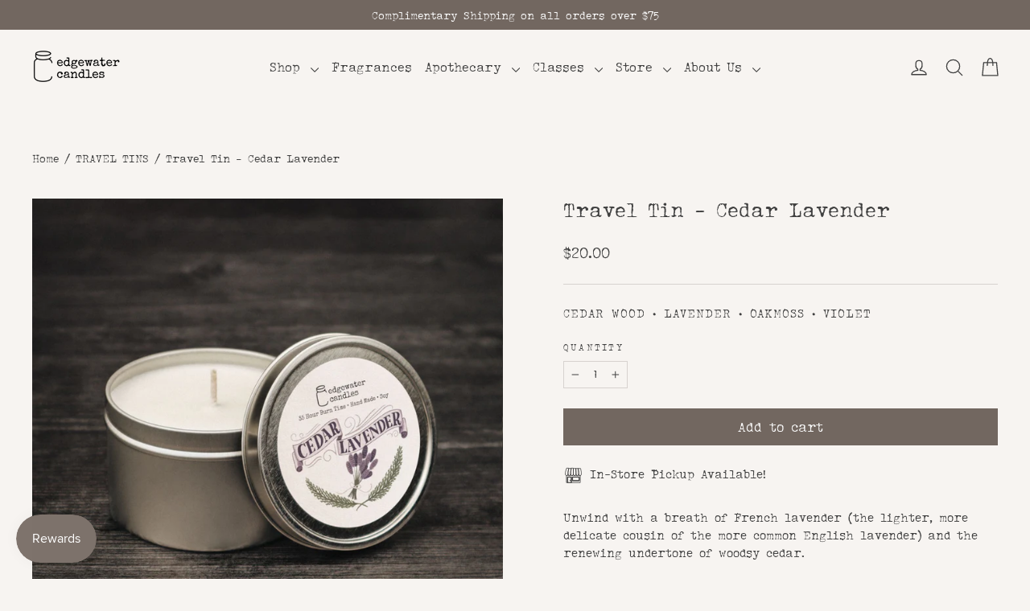

--- FILE ---
content_type: text/html; charset=utf-8
request_url: https://edgewatercandles.com/collections/travel-tin/products/travel-tin-cedar-lavender
body_size: 32597
content:
<!doctype html>
<html class="no-js" lang="en" dir="ltr">
<head>
  <meta charset="utf-8">
  <meta http-equiv="X-UA-Compatible" content="IE=edge,chrome=1">
  <meta name="viewport" content="width=device-width,initial-scale=1">
  <meta name="theme-color" content="#726760">
  <link rel="canonical" href="https://edgewatercandles.com/products/travel-tin-cedar-lavender">
  <link rel="preconnect" href="https://cdn.shopify.com" crossorigin>
  <link rel="preconnect" href="https://fonts.shopifycdn.com" crossorigin>
  <link rel="dns-prefetch" href="https://productreviews.shopifycdn.com">
  <link rel="dns-prefetch" href="https://ajax.googleapis.com">
  <link rel="dns-prefetch" href="https://maps.googleapis.com">
  <link rel="dns-prefetch" href="https://maps.gstatic.com"><link rel="shortcut icon" href="//edgewatercandles.com/cdn/shop/files/EC_Favicon_White_copy_32x32.png?v=1614344577" type="image/png" /><title>Travel Tin - Cedar Lavender
&ndash; edgewater candles
</title>
<meta name="description" content="Unwind with a breath of French lavender (the lighter, more delicate cousin of the more common English lavender) and the renewing undertone of woodsy cedar. 6oz Travel Tins are perfect for smaller spaces or to add to your overnight bag. All of our candles are hand poured in small batches using all-natural soy wax. Trave"><meta property="og:site_name" content="edgewater candles">
  <meta property="og:url" content="https://edgewatercandles.com/products/travel-tin-cedar-lavender">
  <meta property="og:title" content="Travel Tin - Cedar Lavender">
  <meta property="og:type" content="product">
  <meta property="og:description" content="Unwind with a breath of French lavender (the lighter, more delicate cousin of the more common English lavender) and the renewing undertone of woodsy cedar. 6oz Travel Tins are perfect for smaller spaces or to add to your overnight bag. All of our candles are hand poured in small batches using all-natural soy wax. Trave"><meta property="og:image" content="http://edgewatercandles.com/cdn/shop/files/CedarLavenderTin.jpg?v=1697165167">
    <meta property="og:image:secure_url" content="https://edgewatercandles.com/cdn/shop/files/CedarLavenderTin.jpg?v=1697165167">
    <meta property="og:image:width" content="1000">
    <meta property="og:image:height" content="1000"><meta name="twitter:site" content="@">
  <meta name="twitter:card" content="summary_large_image">
  <meta name="twitter:title" content="Travel Tin - Cedar Lavender">
  <meta name="twitter:description" content="Unwind with a breath of French lavender (the lighter, more delicate cousin of the more common English lavender) and the renewing undertone of woodsy cedar. 6oz Travel Tins are perfect for smaller spaces or to add to your overnight bag. All of our candles are hand poured in small batches using all-natural soy wax. Trave">
<style data-shopify>@font-face {
  font-family: "Crimson Text";
  font-weight: 400;
  font-style: normal;
  font-display: swap;
  src: url("//edgewatercandles.com/cdn/fonts/crimson_text/crimsontext_n4.a9a5f5ab47c6f5346e7cd274511a5d08c59fb906.woff2") format("woff2"),
       url("//edgewatercandles.com/cdn/fonts/crimson_text/crimsontext_n4.e89f2f0678223181d995b90850b6894b928b2f96.woff") format("woff");
}

  @font-face {
  font-family: "Source Serif 4";
  font-weight: 400;
  font-style: normal;
  font-display: swap;
  src: url("//edgewatercandles.com/cdn/fonts/source_serif_4/sourceserif4_n4.0b3e8927bb8678aae824c5f2b6a3826350623570.woff2") format("woff2"),
       url("//edgewatercandles.com/cdn/fonts/source_serif_4/sourceserif4_n4.5759d0c758bab9c1ee75668d3957dcd23b6fac99.woff") format("woff");
}


  @font-face {
  font-family: "Source Serif 4";
  font-weight: 600;
  font-style: normal;
  font-display: swap;
  src: url("//edgewatercandles.com/cdn/fonts/source_serif_4/sourceserif4_n6.95f0b4b0c48888f7bbbe6586fc9c50e8f98c6276.woff2") format("woff2"),
       url("//edgewatercandles.com/cdn/fonts/source_serif_4/sourceserif4_n6.d1dfc25223b4ed046fa065538a370cbfaa922731.woff") format("woff");
}

  @font-face {
  font-family: "Source Serif 4";
  font-weight: 400;
  font-style: italic;
  font-display: swap;
  src: url("//edgewatercandles.com/cdn/fonts/source_serif_4/sourceserif4_i4.529d9717a8db4329d1f4cd7dffe2bdc99435ecfa.woff2") format("woff2"),
       url("//edgewatercandles.com/cdn/fonts/source_serif_4/sourceserif4_i4.39385a9408187ae37751a5680159592298d30721.woff") format("woff");
}

  @font-face {
  font-family: "Source Serif 4";
  font-weight: 600;
  font-style: italic;
  font-display: swap;
  src: url("//edgewatercandles.com/cdn/fonts/source_serif_4/sourceserif4_i6.e58d30f9ee9205efefa33583bd2485dadf2bd38d.woff2") format("woff2"),
       url("//edgewatercandles.com/cdn/fonts/source_serif_4/sourceserif4_i6.f65f4a8cb92329f91f51997560d2b7030c2faf05.woff") format("woff");
}

</style><link href="//edgewatercandles.com/cdn/shop/t/82/assets/theme.css?v=126440099964158193141767498882" rel="stylesheet" type="text/css" media="all" />
<style data-shopify>:root {
    --typeHeaderPrimary: "Crimson Text";
    --typeHeaderFallback: serif;
    --typeHeaderSize: 34px;
    --typeHeaderWeight: 400;
    --typeHeaderLineHeight: 1.2;
    --typeHeaderSpacing: 0.0em;

    --typeBasePrimary:"Source Serif 4";
    --typeBaseFallback:serif;
    --typeBaseSize: 14px;
    --typeBaseWeight: 400;
    --typeBaseLineHeight: 1.6;
    --typeBaseSpacing: 0.0em;

    --iconWeight: 3px;
    --iconLinecaps: round;
  }

  
.collection-hero__content:before,
  .hero__image-wrapper:before,
  .hero__media:before {
    background-image: linear-gradient(to bottom, rgba(56, 46, 39, 0.0) 0%, rgba(56, 46, 39, 0.0) 40%, rgba(0, 0, 0, 0.1) 100%);
  }

  .skrim__item-content .skrim__overlay:after {
    background-image: linear-gradient(to bottom, rgba(56, 46, 39, 0.0) 30%, rgba(0, 0, 0, 0.1) 100%);
  }

  .placeholder-content {
    background-image: linear-gradient(100deg, #f7f4f1 40%, #f1ece7 63%, #f7f4f1 79%);
  }</style><script>
    document.documentElement.className = document.documentElement.className.replace('no-js', 'js');

    window.theme = window.theme || {};
    theme.routes = {
      home: "/",
      cart: "/cart.js",
      cartPage: "/cart",
      cartAdd: "/cart/add.js",
      cartChange: "/cart/change.js",
      search: "/search",
      predictiveSearch: "/search/suggest"
    };
    theme.strings = {
      soldOut: "Sold Out",
      unavailable: "Unavailable",
      inStockLabel: "In stock, ready to ship",
      oneStockLabel: "Low stock - [count] item left",
      otherStockLabel: "Low stock - [count] items left",
      willNotShipUntil: "Ready to ship [date]",
      willBeInStockAfter: "Back in stock [date]",
      waitingForStock: "Backordered, shipping soon",
      cartSavings: "You're saving [savings]",
      cartEmpty: "Your cart is currently empty.",
      cartTermsConfirmation: "You must agree with the terms and conditions of sales to check out",
      searchCollections: "Collections",
      searchPages: "Pages",
      searchArticles: "Articles",
      maxQuantity: "You can\u0026#39;t have that many in your cart."
    };
    theme.settings = {
      cartType: "drawer",
      isCustomerTemplate: false,
      moneyFormat: "${{amount}}",
      predictiveSearch: true,
      predictiveSearchType: null,
      quickView: false,
      themeName: 'Motion',
      themeVersion: "10.4.1"
    };
  </script>

  <script>window.performance && window.performance.mark && window.performance.mark('shopify.content_for_header.start');</script><meta name="google-site-verification" content="OoBrV6OKwqV_i3bS8brqQ0xqpE16YRbZIBnNBfuE4WQ">
<meta id="shopify-digital-wallet" name="shopify-digital-wallet" content="/18195781/digital_wallets/dialog">
<meta name="shopify-checkout-api-token" content="e830cefaca86597c430ecddf508d3f2c">
<link rel="alternate" type="application/json+oembed" href="https://edgewatercandles.com/products/travel-tin-cedar-lavender.oembed">
<script async="async" src="/checkouts/internal/preloads.js?locale=en-US"></script>
<link rel="preconnect" href="https://shop.app" crossorigin="anonymous">
<script async="async" src="https://shop.app/checkouts/internal/preloads.js?locale=en-US&shop_id=18195781" crossorigin="anonymous"></script>
<script id="apple-pay-shop-capabilities" type="application/json">{"shopId":18195781,"countryCode":"US","currencyCode":"USD","merchantCapabilities":["supports3DS"],"merchantId":"gid:\/\/shopify\/Shop\/18195781","merchantName":"edgewater candles","requiredBillingContactFields":["postalAddress","email"],"requiredShippingContactFields":["postalAddress","email"],"shippingType":"shipping","supportedNetworks":["visa","masterCard","amex","discover","elo","jcb"],"total":{"type":"pending","label":"edgewater candles","amount":"1.00"},"shopifyPaymentsEnabled":true,"supportsSubscriptions":true}</script>
<script id="shopify-features" type="application/json">{"accessToken":"e830cefaca86597c430ecddf508d3f2c","betas":["rich-media-storefront-analytics"],"domain":"edgewatercandles.com","predictiveSearch":true,"shopId":18195781,"locale":"en"}</script>
<script>var Shopify = Shopify || {};
Shopify.shop = "edgewater-candles.myshopify.com";
Shopify.locale = "en";
Shopify.currency = {"active":"USD","rate":"1.0"};
Shopify.country = "US";
Shopify.theme = {"name":"2025","id":128055869523,"schema_name":"Motion","schema_version":"10.4.1","theme_store_id":847,"role":"main"};
Shopify.theme.handle = "null";
Shopify.theme.style = {"id":null,"handle":null};
Shopify.cdnHost = "edgewatercandles.com/cdn";
Shopify.routes = Shopify.routes || {};
Shopify.routes.root = "/";</script>
<script type="module">!function(o){(o.Shopify=o.Shopify||{}).modules=!0}(window);</script>
<script>!function(o){function n(){var o=[];function n(){o.push(Array.prototype.slice.apply(arguments))}return n.q=o,n}var t=o.Shopify=o.Shopify||{};t.loadFeatures=n(),t.autoloadFeatures=n()}(window);</script>
<script>
  window.ShopifyPay = window.ShopifyPay || {};
  window.ShopifyPay.apiHost = "shop.app\/pay";
  window.ShopifyPay.redirectState = null;
</script>
<script id="shop-js-analytics" type="application/json">{"pageType":"product"}</script>
<script defer="defer" async type="module" src="//edgewatercandles.com/cdn/shopifycloud/shop-js/modules/v2/client.init-shop-cart-sync_BT-GjEfc.en.esm.js"></script>
<script defer="defer" async type="module" src="//edgewatercandles.com/cdn/shopifycloud/shop-js/modules/v2/chunk.common_D58fp_Oc.esm.js"></script>
<script defer="defer" async type="module" src="//edgewatercandles.com/cdn/shopifycloud/shop-js/modules/v2/chunk.modal_xMitdFEc.esm.js"></script>
<script type="module">
  await import("//edgewatercandles.com/cdn/shopifycloud/shop-js/modules/v2/client.init-shop-cart-sync_BT-GjEfc.en.esm.js");
await import("//edgewatercandles.com/cdn/shopifycloud/shop-js/modules/v2/chunk.common_D58fp_Oc.esm.js");
await import("//edgewatercandles.com/cdn/shopifycloud/shop-js/modules/v2/chunk.modal_xMitdFEc.esm.js");

  window.Shopify.SignInWithShop?.initShopCartSync?.({"fedCMEnabled":true,"windoidEnabled":true});

</script>
<script>
  window.Shopify = window.Shopify || {};
  if (!window.Shopify.featureAssets) window.Shopify.featureAssets = {};
  window.Shopify.featureAssets['shop-js'] = {"shop-cart-sync":["modules/v2/client.shop-cart-sync_DZOKe7Ll.en.esm.js","modules/v2/chunk.common_D58fp_Oc.esm.js","modules/v2/chunk.modal_xMitdFEc.esm.js"],"init-fed-cm":["modules/v2/client.init-fed-cm_B6oLuCjv.en.esm.js","modules/v2/chunk.common_D58fp_Oc.esm.js","modules/v2/chunk.modal_xMitdFEc.esm.js"],"shop-cash-offers":["modules/v2/client.shop-cash-offers_D2sdYoxE.en.esm.js","modules/v2/chunk.common_D58fp_Oc.esm.js","modules/v2/chunk.modal_xMitdFEc.esm.js"],"shop-login-button":["modules/v2/client.shop-login-button_QeVjl5Y3.en.esm.js","modules/v2/chunk.common_D58fp_Oc.esm.js","modules/v2/chunk.modal_xMitdFEc.esm.js"],"pay-button":["modules/v2/client.pay-button_DXTOsIq6.en.esm.js","modules/v2/chunk.common_D58fp_Oc.esm.js","modules/v2/chunk.modal_xMitdFEc.esm.js"],"shop-button":["modules/v2/client.shop-button_DQZHx9pm.en.esm.js","modules/v2/chunk.common_D58fp_Oc.esm.js","modules/v2/chunk.modal_xMitdFEc.esm.js"],"avatar":["modules/v2/client.avatar_BTnouDA3.en.esm.js"],"init-windoid":["modules/v2/client.init-windoid_CR1B-cfM.en.esm.js","modules/v2/chunk.common_D58fp_Oc.esm.js","modules/v2/chunk.modal_xMitdFEc.esm.js"],"init-shop-for-new-customer-accounts":["modules/v2/client.init-shop-for-new-customer-accounts_C_vY_xzh.en.esm.js","modules/v2/client.shop-login-button_QeVjl5Y3.en.esm.js","modules/v2/chunk.common_D58fp_Oc.esm.js","modules/v2/chunk.modal_xMitdFEc.esm.js"],"init-shop-email-lookup-coordinator":["modules/v2/client.init-shop-email-lookup-coordinator_BI7n9ZSv.en.esm.js","modules/v2/chunk.common_D58fp_Oc.esm.js","modules/v2/chunk.modal_xMitdFEc.esm.js"],"init-shop-cart-sync":["modules/v2/client.init-shop-cart-sync_BT-GjEfc.en.esm.js","modules/v2/chunk.common_D58fp_Oc.esm.js","modules/v2/chunk.modal_xMitdFEc.esm.js"],"shop-toast-manager":["modules/v2/client.shop-toast-manager_DiYdP3xc.en.esm.js","modules/v2/chunk.common_D58fp_Oc.esm.js","modules/v2/chunk.modal_xMitdFEc.esm.js"],"init-customer-accounts":["modules/v2/client.init-customer-accounts_D9ZNqS-Q.en.esm.js","modules/v2/client.shop-login-button_QeVjl5Y3.en.esm.js","modules/v2/chunk.common_D58fp_Oc.esm.js","modules/v2/chunk.modal_xMitdFEc.esm.js"],"init-customer-accounts-sign-up":["modules/v2/client.init-customer-accounts-sign-up_iGw4briv.en.esm.js","modules/v2/client.shop-login-button_QeVjl5Y3.en.esm.js","modules/v2/chunk.common_D58fp_Oc.esm.js","modules/v2/chunk.modal_xMitdFEc.esm.js"],"shop-follow-button":["modules/v2/client.shop-follow-button_CqMgW2wH.en.esm.js","modules/v2/chunk.common_D58fp_Oc.esm.js","modules/v2/chunk.modal_xMitdFEc.esm.js"],"checkout-modal":["modules/v2/client.checkout-modal_xHeaAweL.en.esm.js","modules/v2/chunk.common_D58fp_Oc.esm.js","modules/v2/chunk.modal_xMitdFEc.esm.js"],"shop-login":["modules/v2/client.shop-login_D91U-Q7h.en.esm.js","modules/v2/chunk.common_D58fp_Oc.esm.js","modules/v2/chunk.modal_xMitdFEc.esm.js"],"lead-capture":["modules/v2/client.lead-capture_BJmE1dJe.en.esm.js","modules/v2/chunk.common_D58fp_Oc.esm.js","modules/v2/chunk.modal_xMitdFEc.esm.js"],"payment-terms":["modules/v2/client.payment-terms_Ci9AEqFq.en.esm.js","modules/v2/chunk.common_D58fp_Oc.esm.js","modules/v2/chunk.modal_xMitdFEc.esm.js"]};
</script>
<script>(function() {
  var isLoaded = false;
  function asyncLoad() {
    if (isLoaded) return;
    isLoaded = true;
    var urls = ["\/\/d1liekpayvooaz.cloudfront.net\/apps\/customizery\/customizery.js?shop=edgewater-candles.myshopify.com","https:\/\/chimpstatic.com\/mcjs-connected\/js\/users\/0480281739879ea888590955d\/26ca05148f7ba32054fd6928b.js?shop=edgewater-candles.myshopify.com","https:\/\/d217z8zw4dqir.cloudfront.net\/script_tags\/loop_snippets?shop=edgewater-candles.myshopify.com","\/\/cdn.shopify.com\/proxy\/b685ecbd2443e00fef563af596daba43baa571ddef48b6d5159ae7d86e0bc017\/static.cdn.printful.com\/static\/js\/external\/shopify-product-customizer.js?v=0.28\u0026shop=edgewater-candles.myshopify.com\u0026sp-cache-control=cHVibGljLCBtYXgtYWdlPTkwMA"];
    for (var i = 0; i < urls.length; i++) {
      var s = document.createElement('script');
      s.type = 'text/javascript';
      s.async = true;
      s.src = urls[i];
      var x = document.getElementsByTagName('script')[0];
      x.parentNode.insertBefore(s, x);
    }
  };
  if(window.attachEvent) {
    window.attachEvent('onload', asyncLoad);
  } else {
    window.addEventListener('load', asyncLoad, false);
  }
})();</script>
<script id="__st">var __st={"a":18195781,"offset":-21600,"reqid":"542bac12-ae19-4ae1-9951-5533bbc9d317-1769463707","pageurl":"edgewatercandles.com\/collections\/travel-tin\/products\/travel-tin-cedar-lavender","u":"0908b4de2b5a","p":"product","rtyp":"product","rid":1564418179155};</script>
<script>window.ShopifyPaypalV4VisibilityTracking = true;</script>
<script id="captcha-bootstrap">!function(){'use strict';const t='contact',e='account',n='new_comment',o=[[t,t],['blogs',n],['comments',n],[t,'customer']],c=[[e,'customer_login'],[e,'guest_login'],[e,'recover_customer_password'],[e,'create_customer']],r=t=>t.map((([t,e])=>`form[action*='/${t}']:not([data-nocaptcha='true']) input[name='form_type'][value='${e}']`)).join(','),a=t=>()=>t?[...document.querySelectorAll(t)].map((t=>t.form)):[];function s(){const t=[...o],e=r(t);return a(e)}const i='password',u='form_key',d=['recaptcha-v3-token','g-recaptcha-response','h-captcha-response',i],f=()=>{try{return window.sessionStorage}catch{return}},m='__shopify_v',_=t=>t.elements[u];function p(t,e,n=!1){try{const o=window.sessionStorage,c=JSON.parse(o.getItem(e)),{data:r}=function(t){const{data:e,action:n}=t;return t[m]||n?{data:e,action:n}:{data:t,action:n}}(c);for(const[e,n]of Object.entries(r))t.elements[e]&&(t.elements[e].value=n);n&&o.removeItem(e)}catch(o){console.error('form repopulation failed',{error:o})}}const l='form_type',E='cptcha';function T(t){t.dataset[E]=!0}const w=window,h=w.document,L='Shopify',v='ce_forms',y='captcha';let A=!1;((t,e)=>{const n=(g='f06e6c50-85a8-45c8-87d0-21a2b65856fe',I='https://cdn.shopify.com/shopifycloud/storefront-forms-hcaptcha/ce_storefront_forms_captcha_hcaptcha.v1.5.2.iife.js',D={infoText:'Protected by hCaptcha',privacyText:'Privacy',termsText:'Terms'},(t,e,n)=>{const o=w[L][v],c=o.bindForm;if(c)return c(t,g,e,D).then(n);var r;o.q.push([[t,g,e,D],n]),r=I,A||(h.body.append(Object.assign(h.createElement('script'),{id:'captcha-provider',async:!0,src:r})),A=!0)});var g,I,D;w[L]=w[L]||{},w[L][v]=w[L][v]||{},w[L][v].q=[],w[L][y]=w[L][y]||{},w[L][y].protect=function(t,e){n(t,void 0,e),T(t)},Object.freeze(w[L][y]),function(t,e,n,w,h,L){const[v,y,A,g]=function(t,e,n){const i=e?o:[],u=t?c:[],d=[...i,...u],f=r(d),m=r(i),_=r(d.filter((([t,e])=>n.includes(e))));return[a(f),a(m),a(_),s()]}(w,h,L),I=t=>{const e=t.target;return e instanceof HTMLFormElement?e:e&&e.form},D=t=>v().includes(t);t.addEventListener('submit',(t=>{const e=I(t);if(!e)return;const n=D(e)&&!e.dataset.hcaptchaBound&&!e.dataset.recaptchaBound,o=_(e),c=g().includes(e)&&(!o||!o.value);(n||c)&&t.preventDefault(),c&&!n&&(function(t){try{if(!f())return;!function(t){const e=f();if(!e)return;const n=_(t);if(!n)return;const o=n.value;o&&e.removeItem(o)}(t);const e=Array.from(Array(32),(()=>Math.random().toString(36)[2])).join('');!function(t,e){_(t)||t.append(Object.assign(document.createElement('input'),{type:'hidden',name:u})),t.elements[u].value=e}(t,e),function(t,e){const n=f();if(!n)return;const o=[...t.querySelectorAll(`input[type='${i}']`)].map((({name:t})=>t)),c=[...d,...o],r={};for(const[a,s]of new FormData(t).entries())c.includes(a)||(r[a]=s);n.setItem(e,JSON.stringify({[m]:1,action:t.action,data:r}))}(t,e)}catch(e){console.error('failed to persist form',e)}}(e),e.submit())}));const S=(t,e)=>{t&&!t.dataset[E]&&(n(t,e.some((e=>e===t))),T(t))};for(const o of['focusin','change'])t.addEventListener(o,(t=>{const e=I(t);D(e)&&S(e,y())}));const B=e.get('form_key'),M=e.get(l),P=B&&M;t.addEventListener('DOMContentLoaded',(()=>{const t=y();if(P)for(const e of t)e.elements[l].value===M&&p(e,B);[...new Set([...A(),...v().filter((t=>'true'===t.dataset.shopifyCaptcha))])].forEach((e=>S(e,t)))}))}(h,new URLSearchParams(w.location.search),n,t,e,['guest_login'])})(!0,!0)}();</script>
<script integrity="sha256-4kQ18oKyAcykRKYeNunJcIwy7WH5gtpwJnB7kiuLZ1E=" data-source-attribution="shopify.loadfeatures" defer="defer" src="//edgewatercandles.com/cdn/shopifycloud/storefront/assets/storefront/load_feature-a0a9edcb.js" crossorigin="anonymous"></script>
<script crossorigin="anonymous" defer="defer" src="//edgewatercandles.com/cdn/shopifycloud/storefront/assets/shopify_pay/storefront-65b4c6d7.js?v=20250812"></script>
<script data-source-attribution="shopify.dynamic_checkout.dynamic.init">var Shopify=Shopify||{};Shopify.PaymentButton=Shopify.PaymentButton||{isStorefrontPortableWallets:!0,init:function(){window.Shopify.PaymentButton.init=function(){};var t=document.createElement("script");t.src="https://edgewatercandles.com/cdn/shopifycloud/portable-wallets/latest/portable-wallets.en.js",t.type="module",document.head.appendChild(t)}};
</script>
<script data-source-attribution="shopify.dynamic_checkout.buyer_consent">
  function portableWalletsHideBuyerConsent(e){var t=document.getElementById("shopify-buyer-consent"),n=document.getElementById("shopify-subscription-policy-button");t&&n&&(t.classList.add("hidden"),t.setAttribute("aria-hidden","true"),n.removeEventListener("click",e))}function portableWalletsShowBuyerConsent(e){var t=document.getElementById("shopify-buyer-consent"),n=document.getElementById("shopify-subscription-policy-button");t&&n&&(t.classList.remove("hidden"),t.removeAttribute("aria-hidden"),n.addEventListener("click",e))}window.Shopify?.PaymentButton&&(window.Shopify.PaymentButton.hideBuyerConsent=portableWalletsHideBuyerConsent,window.Shopify.PaymentButton.showBuyerConsent=portableWalletsShowBuyerConsent);
</script>
<script data-source-attribution="shopify.dynamic_checkout.cart.bootstrap">document.addEventListener("DOMContentLoaded",(function(){function t(){return document.querySelector("shopify-accelerated-checkout-cart, shopify-accelerated-checkout")}if(t())Shopify.PaymentButton.init();else{new MutationObserver((function(e,n){t()&&(Shopify.PaymentButton.init(),n.disconnect())})).observe(document.body,{childList:!0,subtree:!0})}}));
</script>
<link id="shopify-accelerated-checkout-styles" rel="stylesheet" media="screen" href="https://edgewatercandles.com/cdn/shopifycloud/portable-wallets/latest/accelerated-checkout-backwards-compat.css" crossorigin="anonymous">
<style id="shopify-accelerated-checkout-cart">
        #shopify-buyer-consent {
  margin-top: 1em;
  display: inline-block;
  width: 100%;
}

#shopify-buyer-consent.hidden {
  display: none;
}

#shopify-subscription-policy-button {
  background: none;
  border: none;
  padding: 0;
  text-decoration: underline;
  font-size: inherit;
  cursor: pointer;
}

#shopify-subscription-policy-button::before {
  box-shadow: none;
}

      </style>

<script>window.performance && window.performance.mark && window.performance.mark('shopify.content_for_header.end');</script>

  <script src="//edgewatercandles.com/cdn/shop/t/82/assets/vendor-scripts-v14.js" defer="defer"></script><link rel="stylesheet" href="//edgewatercandles.com/cdn/shop/t/82/assets/country-flags.css"><script src="//edgewatercandles.com/cdn/shop/t/82/assets/theme.js?v=151325152375968672981712697070" defer="defer"></script>

      <script type="text/javascript" id="loop-subscription-script" src="//edgewatercandles.com/cdn/shop/t/82/assets/loop-widget.js?v=22907736422328765971712699125"></script>
    
<!-- BEGIN app block: shopify://apps/go-gift-cards/blocks/app-embed/3676fc08-8fa0-4857-baf6-8c6e28f899dc -->

<style>.ggc-hidden{display:none!important;position:absolute!important;left:-9999px!important;width:0!important;height:0!important;opacity:0!important;visibility:hidden!important;}</style>
<!-- SEO backlinks - rendered on all pages where extension is active -->

<div class="ggc-hidden">
  <a href="https://gogiftcards.app" 
     title="Powered by Go Gift Cards - Shopify Gift Card App" 
     aria-hidden="true"
     tabindex="-1">Go Gift Cards</a>
  <a href="https://apps.shopify.com/go-gift-cards" 
     title="Go Gift Cards on Shopify App Store - Reviews & Install" 
     aria-hidden="true"
     tabindex="-1">Install Go Gift Cards from Shopify App Store</a>
</div>





<!-- END app block --><script src="https://cdn.shopify.com/extensions/019bfa34-cc2c-7b75-a416-7fdb53ece79b/smile-io-276/assets/smile-loader.js" type="text/javascript" defer="defer"></script>
<script src="https://cdn.shopify.com/extensions/019be6b4-2eb6-75b2-b7b7-e65dc52ecea2/hello-world-18/assets/go-gift-cards.js" type="text/javascript" defer="defer"></script>
<link href="https://cdn.shopify.com/extensions/019be6b4-2eb6-75b2-b7b7-e65dc52ecea2/hello-world-18/assets/go-gift-cards.css" rel="stylesheet" type="text/css" media="all">
<link href="https://monorail-edge.shopifysvc.com" rel="dns-prefetch">
<script>(function(){if ("sendBeacon" in navigator && "performance" in window) {try {var session_token_from_headers = performance.getEntriesByType('navigation')[0].serverTiming.find(x => x.name == '_s').description;} catch {var session_token_from_headers = undefined;}var session_cookie_matches = document.cookie.match(/_shopify_s=([^;]*)/);var session_token_from_cookie = session_cookie_matches && session_cookie_matches.length === 2 ? session_cookie_matches[1] : "";var session_token = session_token_from_headers || session_token_from_cookie || "";function handle_abandonment_event(e) {var entries = performance.getEntries().filter(function(entry) {return /monorail-edge.shopifysvc.com/.test(entry.name);});if (!window.abandonment_tracked && entries.length === 0) {window.abandonment_tracked = true;var currentMs = Date.now();var navigation_start = performance.timing.navigationStart;var payload = {shop_id: 18195781,url: window.location.href,navigation_start,duration: currentMs - navigation_start,session_token,page_type: "product"};window.navigator.sendBeacon("https://monorail-edge.shopifysvc.com/v1/produce", JSON.stringify({schema_id: "online_store_buyer_site_abandonment/1.1",payload: payload,metadata: {event_created_at_ms: currentMs,event_sent_at_ms: currentMs}}));}}window.addEventListener('pagehide', handle_abandonment_event);}}());</script>
<script id="web-pixels-manager-setup">(function e(e,d,r,n,o){if(void 0===o&&(o={}),!Boolean(null===(a=null===(i=window.Shopify)||void 0===i?void 0:i.analytics)||void 0===a?void 0:a.replayQueue)){var i,a;window.Shopify=window.Shopify||{};var t=window.Shopify;t.analytics=t.analytics||{};var s=t.analytics;s.replayQueue=[],s.publish=function(e,d,r){return s.replayQueue.push([e,d,r]),!0};try{self.performance.mark("wpm:start")}catch(e){}var l=function(){var e={modern:/Edge?\/(1{2}[4-9]|1[2-9]\d|[2-9]\d{2}|\d{4,})\.\d+(\.\d+|)|Firefox\/(1{2}[4-9]|1[2-9]\d|[2-9]\d{2}|\d{4,})\.\d+(\.\d+|)|Chrom(ium|e)\/(9{2}|\d{3,})\.\d+(\.\d+|)|(Maci|X1{2}).+ Version\/(15\.\d+|(1[6-9]|[2-9]\d|\d{3,})\.\d+)([,.]\d+|)( \(\w+\)|)( Mobile\/\w+|) Safari\/|Chrome.+OPR\/(9{2}|\d{3,})\.\d+\.\d+|(CPU[ +]OS|iPhone[ +]OS|CPU[ +]iPhone|CPU IPhone OS|CPU iPad OS)[ +]+(15[._]\d+|(1[6-9]|[2-9]\d|\d{3,})[._]\d+)([._]\d+|)|Android:?[ /-](13[3-9]|1[4-9]\d|[2-9]\d{2}|\d{4,})(\.\d+|)(\.\d+|)|Android.+Firefox\/(13[5-9]|1[4-9]\d|[2-9]\d{2}|\d{4,})\.\d+(\.\d+|)|Android.+Chrom(ium|e)\/(13[3-9]|1[4-9]\d|[2-9]\d{2}|\d{4,})\.\d+(\.\d+|)|SamsungBrowser\/([2-9]\d|\d{3,})\.\d+/,legacy:/Edge?\/(1[6-9]|[2-9]\d|\d{3,})\.\d+(\.\d+|)|Firefox\/(5[4-9]|[6-9]\d|\d{3,})\.\d+(\.\d+|)|Chrom(ium|e)\/(5[1-9]|[6-9]\d|\d{3,})\.\d+(\.\d+|)([\d.]+$|.*Safari\/(?![\d.]+ Edge\/[\d.]+$))|(Maci|X1{2}).+ Version\/(10\.\d+|(1[1-9]|[2-9]\d|\d{3,})\.\d+)([,.]\d+|)( \(\w+\)|)( Mobile\/\w+|) Safari\/|Chrome.+OPR\/(3[89]|[4-9]\d|\d{3,})\.\d+\.\d+|(CPU[ +]OS|iPhone[ +]OS|CPU[ +]iPhone|CPU IPhone OS|CPU iPad OS)[ +]+(10[._]\d+|(1[1-9]|[2-9]\d|\d{3,})[._]\d+)([._]\d+|)|Android:?[ /-](13[3-9]|1[4-9]\d|[2-9]\d{2}|\d{4,})(\.\d+|)(\.\d+|)|Mobile Safari.+OPR\/([89]\d|\d{3,})\.\d+\.\d+|Android.+Firefox\/(13[5-9]|1[4-9]\d|[2-9]\d{2}|\d{4,})\.\d+(\.\d+|)|Android.+Chrom(ium|e)\/(13[3-9]|1[4-9]\d|[2-9]\d{2}|\d{4,})\.\d+(\.\d+|)|Android.+(UC? ?Browser|UCWEB|U3)[ /]?(15\.([5-9]|\d{2,})|(1[6-9]|[2-9]\d|\d{3,})\.\d+)\.\d+|SamsungBrowser\/(5\.\d+|([6-9]|\d{2,})\.\d+)|Android.+MQ{2}Browser\/(14(\.(9|\d{2,})|)|(1[5-9]|[2-9]\d|\d{3,})(\.\d+|))(\.\d+|)|K[Aa][Ii]OS\/(3\.\d+|([4-9]|\d{2,})\.\d+)(\.\d+|)/},d=e.modern,r=e.legacy,n=navigator.userAgent;return n.match(d)?"modern":n.match(r)?"legacy":"unknown"}(),u="modern"===l?"modern":"legacy",c=(null!=n?n:{modern:"",legacy:""})[u],f=function(e){return[e.baseUrl,"/wpm","/b",e.hashVersion,"modern"===e.buildTarget?"m":"l",".js"].join("")}({baseUrl:d,hashVersion:r,buildTarget:u}),m=function(e){var d=e.version,r=e.bundleTarget,n=e.surface,o=e.pageUrl,i=e.monorailEndpoint;return{emit:function(e){var a=e.status,t=e.errorMsg,s=(new Date).getTime(),l=JSON.stringify({metadata:{event_sent_at_ms:s},events:[{schema_id:"web_pixels_manager_load/3.1",payload:{version:d,bundle_target:r,page_url:o,status:a,surface:n,error_msg:t},metadata:{event_created_at_ms:s}}]});if(!i)return console&&console.warn&&console.warn("[Web Pixels Manager] No Monorail endpoint provided, skipping logging."),!1;try{return self.navigator.sendBeacon.bind(self.navigator)(i,l)}catch(e){}var u=new XMLHttpRequest;try{return u.open("POST",i,!0),u.setRequestHeader("Content-Type","text/plain"),u.send(l),!0}catch(e){return console&&console.warn&&console.warn("[Web Pixels Manager] Got an unhandled error while logging to Monorail."),!1}}}}({version:r,bundleTarget:l,surface:e.surface,pageUrl:self.location.href,monorailEndpoint:e.monorailEndpoint});try{o.browserTarget=l,function(e){var d=e.src,r=e.async,n=void 0===r||r,o=e.onload,i=e.onerror,a=e.sri,t=e.scriptDataAttributes,s=void 0===t?{}:t,l=document.createElement("script"),u=document.querySelector("head"),c=document.querySelector("body");if(l.async=n,l.src=d,a&&(l.integrity=a,l.crossOrigin="anonymous"),s)for(var f in s)if(Object.prototype.hasOwnProperty.call(s,f))try{l.dataset[f]=s[f]}catch(e){}if(o&&l.addEventListener("load",o),i&&l.addEventListener("error",i),u)u.appendChild(l);else{if(!c)throw new Error("Did not find a head or body element to append the script");c.appendChild(l)}}({src:f,async:!0,onload:function(){if(!function(){var e,d;return Boolean(null===(d=null===(e=window.Shopify)||void 0===e?void 0:e.analytics)||void 0===d?void 0:d.initialized)}()){var d=window.webPixelsManager.init(e)||void 0;if(d){var r=window.Shopify.analytics;r.replayQueue.forEach((function(e){var r=e[0],n=e[1],o=e[2];d.publishCustomEvent(r,n,o)})),r.replayQueue=[],r.publish=d.publishCustomEvent,r.visitor=d.visitor,r.initialized=!0}}},onerror:function(){return m.emit({status:"failed",errorMsg:"".concat(f," has failed to load")})},sri:function(e){var d=/^sha384-[A-Za-z0-9+/=]+$/;return"string"==typeof e&&d.test(e)}(c)?c:"",scriptDataAttributes:o}),m.emit({status:"loading"})}catch(e){m.emit({status:"failed",errorMsg:(null==e?void 0:e.message)||"Unknown error"})}}})({shopId: 18195781,storefrontBaseUrl: "https://edgewatercandles.com",extensionsBaseUrl: "https://extensions.shopifycdn.com/cdn/shopifycloud/web-pixels-manager",monorailEndpoint: "https://monorail-edge.shopifysvc.com/unstable/produce_batch",surface: "storefront-renderer",enabledBetaFlags: ["2dca8a86"],webPixelsConfigList: [{"id":"364281939","configuration":"{\"config\":\"{\\\"pixel_id\\\":\\\"G-FP6H87ZNVX\\\",\\\"target_country\\\":\\\"US\\\",\\\"gtag_events\\\":[{\\\"type\\\":\\\"search\\\",\\\"action_label\\\":[\\\"G-FP6H87ZNVX\\\",\\\"AW-785483378\\\/3S39CITtgNABEPKMxvYC\\\"]},{\\\"type\\\":\\\"begin_checkout\\\",\\\"action_label\\\":[\\\"G-FP6H87ZNVX\\\",\\\"AW-785483378\\\/kg0wCIHtgNABEPKMxvYC\\\"]},{\\\"type\\\":\\\"view_item\\\",\\\"action_label\\\":[\\\"G-FP6H87ZNVX\\\",\\\"AW-785483378\\\/b15NCPvsgNABEPKMxvYC\\\",\\\"MC-L81JY2F8Y0\\\"]},{\\\"type\\\":\\\"purchase\\\",\\\"action_label\\\":[\\\"G-FP6H87ZNVX\\\",\\\"AW-785483378\\\/vnBgCPjsgNABEPKMxvYC\\\",\\\"MC-L81JY2F8Y0\\\"]},{\\\"type\\\":\\\"page_view\\\",\\\"action_label\\\":[\\\"G-FP6H87ZNVX\\\",\\\"AW-785483378\\\/z1VvCPXsgNABEPKMxvYC\\\",\\\"MC-L81JY2F8Y0\\\"]},{\\\"type\\\":\\\"add_payment_info\\\",\\\"action_label\\\":[\\\"G-FP6H87ZNVX\\\",\\\"AW-785483378\\\/O_CwCIftgNABEPKMxvYC\\\"]},{\\\"type\\\":\\\"add_to_cart\\\",\\\"action_label\\\":[\\\"G-FP6H87ZNVX\\\",\\\"AW-785483378\\\/84ubCP7sgNABEPKMxvYC\\\"]}],\\\"enable_monitoring_mode\\\":false}\"}","eventPayloadVersion":"v1","runtimeContext":"OPEN","scriptVersion":"b2a88bafab3e21179ed38636efcd8a93","type":"APP","apiClientId":1780363,"privacyPurposes":[],"dataSharingAdjustments":{"protectedCustomerApprovalScopes":["read_customer_address","read_customer_email","read_customer_name","read_customer_personal_data","read_customer_phone"]}},{"id":"49184851","configuration":"{\"tagID\":\"2612488506297\"}","eventPayloadVersion":"v1","runtimeContext":"STRICT","scriptVersion":"18031546ee651571ed29edbe71a3550b","type":"APP","apiClientId":3009811,"privacyPurposes":["ANALYTICS","MARKETING","SALE_OF_DATA"],"dataSharingAdjustments":{"protectedCustomerApprovalScopes":["read_customer_address","read_customer_email","read_customer_name","read_customer_personal_data","read_customer_phone"]}},{"id":"shopify-app-pixel","configuration":"{}","eventPayloadVersion":"v1","runtimeContext":"STRICT","scriptVersion":"0450","apiClientId":"shopify-pixel","type":"APP","privacyPurposes":["ANALYTICS","MARKETING"]},{"id":"shopify-custom-pixel","eventPayloadVersion":"v1","runtimeContext":"LAX","scriptVersion":"0450","apiClientId":"shopify-pixel","type":"CUSTOM","privacyPurposes":["ANALYTICS","MARKETING"]}],isMerchantRequest: false,initData: {"shop":{"name":"edgewater candles","paymentSettings":{"currencyCode":"USD"},"myshopifyDomain":"edgewater-candles.myshopify.com","countryCode":"US","storefrontUrl":"https:\/\/edgewatercandles.com"},"customer":null,"cart":null,"checkout":null,"productVariants":[{"price":{"amount":20.0,"currencyCode":"USD"},"product":{"title":"Travel Tin - Cedar Lavender","vendor":"edgewater candles","id":"1564418179155","untranslatedTitle":"Travel Tin - Cedar Lavender","url":"\/products\/travel-tin-cedar-lavender","type":"6oz Travel Tin"},"id":"15388203679827","image":{"src":"\/\/edgewatercandles.com\/cdn\/shop\/files\/CedarLavenderTin.jpg?v=1697165167"},"sku":"203","title":"Default Title","untranslatedTitle":"Default Title"}],"purchasingCompany":null},},"https://edgewatercandles.com/cdn","fcfee988w5aeb613cpc8e4bc33m6693e112",{"modern":"","legacy":""},{"shopId":"18195781","storefrontBaseUrl":"https:\/\/edgewatercandles.com","extensionBaseUrl":"https:\/\/extensions.shopifycdn.com\/cdn\/shopifycloud\/web-pixels-manager","surface":"storefront-renderer","enabledBetaFlags":"[\"2dca8a86\"]","isMerchantRequest":"false","hashVersion":"fcfee988w5aeb613cpc8e4bc33m6693e112","publish":"custom","events":"[[\"page_viewed\",{}],[\"product_viewed\",{\"productVariant\":{\"price\":{\"amount\":20.0,\"currencyCode\":\"USD\"},\"product\":{\"title\":\"Travel Tin - Cedar Lavender\",\"vendor\":\"edgewater candles\",\"id\":\"1564418179155\",\"untranslatedTitle\":\"Travel Tin - Cedar Lavender\",\"url\":\"\/products\/travel-tin-cedar-lavender\",\"type\":\"6oz Travel Tin\"},\"id\":\"15388203679827\",\"image\":{\"src\":\"\/\/edgewatercandles.com\/cdn\/shop\/files\/CedarLavenderTin.jpg?v=1697165167\"},\"sku\":\"203\",\"title\":\"Default Title\",\"untranslatedTitle\":\"Default Title\"}}]]"});</script><script>
  window.ShopifyAnalytics = window.ShopifyAnalytics || {};
  window.ShopifyAnalytics.meta = window.ShopifyAnalytics.meta || {};
  window.ShopifyAnalytics.meta.currency = 'USD';
  var meta = {"product":{"id":1564418179155,"gid":"gid:\/\/shopify\/Product\/1564418179155","vendor":"edgewater candles","type":"6oz Travel Tin","handle":"travel-tin-cedar-lavender","variants":[{"id":15388203679827,"price":2000,"name":"Travel Tin - Cedar Lavender","public_title":null,"sku":"203"}],"remote":false},"page":{"pageType":"product","resourceType":"product","resourceId":1564418179155,"requestId":"542bac12-ae19-4ae1-9951-5533bbc9d317-1769463707"}};
  for (var attr in meta) {
    window.ShopifyAnalytics.meta[attr] = meta[attr];
  }
</script>
<script class="analytics">
  (function () {
    var customDocumentWrite = function(content) {
      var jquery = null;

      if (window.jQuery) {
        jquery = window.jQuery;
      } else if (window.Checkout && window.Checkout.$) {
        jquery = window.Checkout.$;
      }

      if (jquery) {
        jquery('body').append(content);
      }
    };

    var hasLoggedConversion = function(token) {
      if (token) {
        return document.cookie.indexOf('loggedConversion=' + token) !== -1;
      }
      return false;
    }

    var setCookieIfConversion = function(token) {
      if (token) {
        var twoMonthsFromNow = new Date(Date.now());
        twoMonthsFromNow.setMonth(twoMonthsFromNow.getMonth() + 2);

        document.cookie = 'loggedConversion=' + token + '; expires=' + twoMonthsFromNow;
      }
    }

    var trekkie = window.ShopifyAnalytics.lib = window.trekkie = window.trekkie || [];
    if (trekkie.integrations) {
      return;
    }
    trekkie.methods = [
      'identify',
      'page',
      'ready',
      'track',
      'trackForm',
      'trackLink'
    ];
    trekkie.factory = function(method) {
      return function() {
        var args = Array.prototype.slice.call(arguments);
        args.unshift(method);
        trekkie.push(args);
        return trekkie;
      };
    };
    for (var i = 0; i < trekkie.methods.length; i++) {
      var key = trekkie.methods[i];
      trekkie[key] = trekkie.factory(key);
    }
    trekkie.load = function(config) {
      trekkie.config = config || {};
      trekkie.config.initialDocumentCookie = document.cookie;
      var first = document.getElementsByTagName('script')[0];
      var script = document.createElement('script');
      script.type = 'text/javascript';
      script.onerror = function(e) {
        var scriptFallback = document.createElement('script');
        scriptFallback.type = 'text/javascript';
        scriptFallback.onerror = function(error) {
                var Monorail = {
      produce: function produce(monorailDomain, schemaId, payload) {
        var currentMs = new Date().getTime();
        var event = {
          schema_id: schemaId,
          payload: payload,
          metadata: {
            event_created_at_ms: currentMs,
            event_sent_at_ms: currentMs
          }
        };
        return Monorail.sendRequest("https://" + monorailDomain + "/v1/produce", JSON.stringify(event));
      },
      sendRequest: function sendRequest(endpointUrl, payload) {
        // Try the sendBeacon API
        if (window && window.navigator && typeof window.navigator.sendBeacon === 'function' && typeof window.Blob === 'function' && !Monorail.isIos12()) {
          var blobData = new window.Blob([payload], {
            type: 'text/plain'
          });

          if (window.navigator.sendBeacon(endpointUrl, blobData)) {
            return true;
          } // sendBeacon was not successful

        } // XHR beacon

        var xhr = new XMLHttpRequest();

        try {
          xhr.open('POST', endpointUrl);
          xhr.setRequestHeader('Content-Type', 'text/plain');
          xhr.send(payload);
        } catch (e) {
          console.log(e);
        }

        return false;
      },
      isIos12: function isIos12() {
        return window.navigator.userAgent.lastIndexOf('iPhone; CPU iPhone OS 12_') !== -1 || window.navigator.userAgent.lastIndexOf('iPad; CPU OS 12_') !== -1;
      }
    };
    Monorail.produce('monorail-edge.shopifysvc.com',
      'trekkie_storefront_load_errors/1.1',
      {shop_id: 18195781,
      theme_id: 128055869523,
      app_name: "storefront",
      context_url: window.location.href,
      source_url: "//edgewatercandles.com/cdn/s/trekkie.storefront.a804e9514e4efded663580eddd6991fcc12b5451.min.js"});

        };
        scriptFallback.async = true;
        scriptFallback.src = '//edgewatercandles.com/cdn/s/trekkie.storefront.a804e9514e4efded663580eddd6991fcc12b5451.min.js';
        first.parentNode.insertBefore(scriptFallback, first);
      };
      script.async = true;
      script.src = '//edgewatercandles.com/cdn/s/trekkie.storefront.a804e9514e4efded663580eddd6991fcc12b5451.min.js';
      first.parentNode.insertBefore(script, first);
    };
    trekkie.load(
      {"Trekkie":{"appName":"storefront","development":false,"defaultAttributes":{"shopId":18195781,"isMerchantRequest":null,"themeId":128055869523,"themeCityHash":"38062631259308423","contentLanguage":"en","currency":"USD","eventMetadataId":"fceaeb8d-96b8-46f8-ad07-cab342f5395c"},"isServerSideCookieWritingEnabled":true,"monorailRegion":"shop_domain","enabledBetaFlags":["65f19447"]},"Session Attribution":{},"S2S":{"facebookCapiEnabled":false,"source":"trekkie-storefront-renderer","apiClientId":580111}}
    );

    var loaded = false;
    trekkie.ready(function() {
      if (loaded) return;
      loaded = true;

      window.ShopifyAnalytics.lib = window.trekkie;

      var originalDocumentWrite = document.write;
      document.write = customDocumentWrite;
      try { window.ShopifyAnalytics.merchantGoogleAnalytics.call(this); } catch(error) {};
      document.write = originalDocumentWrite;

      window.ShopifyAnalytics.lib.page(null,{"pageType":"product","resourceType":"product","resourceId":1564418179155,"requestId":"542bac12-ae19-4ae1-9951-5533bbc9d317-1769463707","shopifyEmitted":true});

      var match = window.location.pathname.match(/checkouts\/(.+)\/(thank_you|post_purchase)/)
      var token = match? match[1]: undefined;
      if (!hasLoggedConversion(token)) {
        setCookieIfConversion(token);
        window.ShopifyAnalytics.lib.track("Viewed Product",{"currency":"USD","variantId":15388203679827,"productId":1564418179155,"productGid":"gid:\/\/shopify\/Product\/1564418179155","name":"Travel Tin - Cedar Lavender","price":"20.00","sku":"203","brand":"edgewater candles","variant":null,"category":"6oz Travel Tin","nonInteraction":true,"remote":false},undefined,undefined,{"shopifyEmitted":true});
      window.ShopifyAnalytics.lib.track("monorail:\/\/trekkie_storefront_viewed_product\/1.1",{"currency":"USD","variantId":15388203679827,"productId":1564418179155,"productGid":"gid:\/\/shopify\/Product\/1564418179155","name":"Travel Tin - Cedar Lavender","price":"20.00","sku":"203","brand":"edgewater candles","variant":null,"category":"6oz Travel Tin","nonInteraction":true,"remote":false,"referer":"https:\/\/edgewatercandles.com\/collections\/travel-tin\/products\/travel-tin-cedar-lavender"});
      }
    });


        var eventsListenerScript = document.createElement('script');
        eventsListenerScript.async = true;
        eventsListenerScript.src = "//edgewatercandles.com/cdn/shopifycloud/storefront/assets/shop_events_listener-3da45d37.js";
        document.getElementsByTagName('head')[0].appendChild(eventsListenerScript);

})();</script>
  <script>
  if (!window.ga || (window.ga && typeof window.ga !== 'function')) {
    window.ga = function ga() {
      (window.ga.q = window.ga.q || []).push(arguments);
      if (window.Shopify && window.Shopify.analytics && typeof window.Shopify.analytics.publish === 'function') {
        window.Shopify.analytics.publish("ga_stub_called", {}, {sendTo: "google_osp_migration"});
      }
      console.error("Shopify's Google Analytics stub called with:", Array.from(arguments), "\nSee https://help.shopify.com/manual/promoting-marketing/pixels/pixel-migration#google for more information.");
    };
    if (window.Shopify && window.Shopify.analytics && typeof window.Shopify.analytics.publish === 'function') {
      window.Shopify.analytics.publish("ga_stub_initialized", {}, {sendTo: "google_osp_migration"});
    }
  }
</script>
<script
  defer
  src="https://edgewatercandles.com/cdn/shopifycloud/perf-kit/shopify-perf-kit-3.0.4.min.js"
  data-application="storefront-renderer"
  data-shop-id="18195781"
  data-render-region="gcp-us-east1"
  data-page-type="product"
  data-theme-instance-id="128055869523"
  data-theme-name="Motion"
  data-theme-version="10.4.1"
  data-monorail-region="shop_domain"
  data-resource-timing-sampling-rate="10"
  data-shs="true"
  data-shs-beacon="true"
  data-shs-export-with-fetch="true"
  data-shs-logs-sample-rate="1"
  data-shs-beacon-endpoint="https://edgewatercandles.com/api/collect"
></script>
</head>


    <style class="loop-style"> .loop-hidden {
  display: none !important;
}
.loop-full-width {
  width: 100% !important;
}
.loop-subscription-container {
  display: flex;
  flex-direction: column;
}
.loop-selling-plan-fieldset {
  padding: 0;
  margin: 15px 0;
  flex-basis: 100%;
  border-width: 0;
  border-style: groove;
  border-color: threedface;
  border-image: initial;
  border-radius: 0.5em;
  border: 1px solid #c3cfd9 !important;
  overflow: hidden !important;
}
.loop-selling-plan-fieldset-legend {
  display: none;
}
.loop-one-time-purchase-option-position {
  display: flex !important;
}
.loop-purchase-options-label {
  width: auto !important;
  flex: 2;
  padding: 0 !important;
  margin: 0 !important;
  font-size: 1.1em !important;
  line-height: 1.1em !important;
}
.loop-one-time-purchase-option {
  display: flex;
  align-items: center;
  width: 100% !important;
  padding: 1.1em !important;
}
.loop-one-time-purchase-option-radio {
  width: 1.2rem !important;
  height: 1.2rem !important;
  min-height: 1.2rem !important;
  position: initial !important;
  appearance: auto !important;
  line-height: 1.2rem !important;
  margin: 0 1rem 0 0 !important;
  padding: 0 !important;
}
.loop-one-time-purchase-option-label {
  width: auto !important;
  line-height: 1.2em !important;
  font-size: 1em !important;
  font-weight: 600 !important;
  flex: 2;
  padding: 0 !important;
  margin: 0 !important;
}
.loop-one-time-purchase-option-price-container {
  text-align: right;
  flex: 1;
}
.loop-one-time-purchase-option-price-amount {
  line-height: 1.2em !important;
  font-size: 1em !important;
}

.loop-one-time-purchase-option-price-quantity {
  line-height: 1em !important;
  font-size: 0.8em !important;
  opacity: 0.8;
}

.loop-selling-plan-allocation {
  display: flex !important;
}

.loop-subscription-group {
  display: flex;
  align-items: center;
  flex-wrap: wrap;
  padding: 1.1em !important;
}
.loop-subscription-group-border-top {
  border-top: 1px solid #c3cfd9 !important;
}

.loop-subscription-group-border-bottom {
  border-bottom: 1px solid #c3cfd9 !important;
}
.loop-subscription-group-radio {
  width: 1.2rem !important;
  height: 1.2rem !important;
  min-height: 1.2rem !important;
  line-height: 1.2rem;
  position: initial !important;
  appearance: auto !important;
  margin: 0 1rem 0 0 !important;
  padding: 0 !important;
}
.loop-subscription-group-text {
  display: flex;
  flex-wrap: wrap;
  flex: 3;
  align-items: center;
}

.loop-subscription-group-label {
  width: auto !important;
  padding: 0;
  margin: 0 1em 0 0;
  line-height: 1.2em !important;
  font-size: 1em !important;
  font-weight: 600 !important;
  display: flex;
  align-items: center;
}
.loop-subscription-group-discount-badge {
  border-radius: 50px;
  padding: 0.3em 0.8em;
  background: #53cf54;
  display: flex;
  justify-content: center;
  width: max-content;
  line-height: 1.2em;
  font-size: 1em;
}

.loop-subscription-group-price-container {
  text-align: right;
  flex: 1;
}

.loop-subscription-group-price-amount {
  line-height: 1.2em !important;
  font-size: 1em !important;
}

.loop-subscription-group-price-quantity {
  line-height: 1em !important;
  font-size: 0.8em !important;
  opacity: 0.8;
}

.loop-subscription-group-selling-plans-container {
  display: flex;
  flex-wrap: wrap;
  align-items: center;
  width: 100% !important;
  margin-top: 0.5em;
  margin-left: 2.2rem;
}

.loop-selling-plan-selector-label {
  width: auto !important;
  padding: 0;
  margin: 0.5em 0 0.5em 0;
  line-height: 1.2em;
  font-size: 1em;
}

.loop-selling-plan-selector {
  width: auto !important;
  display: block !important;
  border-color: #c3d0d9 !important;
  border-width: 1px !important;
  margin: 6px 0 0 12px !important;
  padding: 0.5em 2.5em 0.5em 0.7em !important;
  border-radius: 5px !important;
  font-size: 1em !important;
  background-image: linear-gradient(45deg, transparent 50%, gray 50%),
    linear-gradient(135deg, gray 50%, transparent 50%),
    linear-gradient(to right, #ccc, #ccc);
  background-position: calc(100% - 20px) calc(1em), calc(100% - 15px) calc(1em),
    calc(100% - 2.5em) 0.5em;
  background-size: 5px 5px, 5px 5px, 0px 1.5em;
  background-repeat: no-repeat;
  -webkit-box-sizing: border-box;
  -moz-box-sizing: border-box;
  box-sizing: border-box;
  -webkit-appearance: none;
  -moz-appearance: none;
}

.loop-selling-plan-selector:focus {
  background-image: linear-gradient(45deg, transparent 50%, gray 50%),
    linear-gradient(135deg, gray 50%, transparent 50%),
    linear-gradient(to right, #ccc, #ccc);
  background-position: calc(100% - 20px) calc(1em), calc(100% - 15px) calc(1em),
    calc(100% - 2.5em) 0.5em;
  background-size: 5px 5px, 5px 5px, 0px 1.5em;
  background-repeat: no-repeat;
  border-color: green;
  outline: 0;
  padding: 0.5em 2.5em 0.5em 0.7em !important;
}

.loop-selling-plan-selector:-moz-focusring {
  color: transparent;
  text-shadow: 0 0 0 #000;
}

.loop-selling-plan-selector-option {
  display: flex;
  align-items: center;
}

.loop-selling-plan-selector-description {
  width: 100%;
  font-size: 0.9em !important;
  line-height: normal !important;
  margin: 0 !important;
  padding: 0 !important;
  opacity: 0.8;
}

.loop-subscription-group-radio:not(:checked)
  ~ .loop-subscription-group-selling-plans-container {
  display: none !important;
}

.loop-selling-plan-selector:focus-visible {
  outline: none !important;
  outline-offset: 0.3rem;
  box-shadow: none !important;
}

.loop-price-container {
  display: flex;
  align-items: center;
  flex-direction: column;
}
.loop-price-section {
  width: 100%;
  display: flex;
  flex-direction: row;
}
.loop-price-section-subscription-banner {
  display: flex;
  align-items: center;
  font-size: 12px;
  padding: 0px 5px;
  border: 1px solid;
  border-radius: 5px;
  line-height: 11px;
  margin-left: 8px;
}

.loop-final-price {
}

.loop-compare-price {
  text-decoration: line-through;
  opacity: 0.5;
}
.loop-price-sub-text {
  font-size: 11px;
}

.loop-dot {
  height: 4px;
  width: 4px;
  background-color: #000;
  border-radius: 50%;
  display: inline-block;
  margin: 0 10px;
}

.loop-display-none {
  display: none !important;
}

.loop-display-none-by-variant {
  display: none !important;
}

.loop-left-margin-0 {
  margin-left: 0 !important;
}

.loop-tooltip {
  position: relative;
  display: flex;
  align-items: center;
  width: fit-content;
  padding-bottom: 1em;
  margin-top: -10px;
}

.loop-tooltip-label {
  display: flex;
  cursor: pointer;
}
.loop-tooltip-image {
  height: 18px;
  width: 18px;
  margin-right: 10px;
  display: flex;
  align-items: center;
}

.loop-tooltip .loop-tooltiptext {
  visibility: hidden;
  width: 300px;
  min-width: 100%;
  background-color: #081d33;
  color: #fff;
  text-align: left;
  border-radius: 6px;
  padding: 15px;
  margin-top: -10px;

  position: absolute;
  z-index: 9999 !important;
  top: 100%;
  left: 0%;
}

.loop-tooltip:hover .loop-tooltiptext {
  visibility: visible;
}

.loop-tooltip-description {
  margin: 0 !important;
  padding: 0 !important;
  font-size: 1em;
}

.loop-container-arrow {
  height: 16px;
  width: 16px;
  background-color: #081d33;
  position: absolute;
}

.loop-container-arrow--tl {
  left: 32px;
  top: 0px;
  border-left: 1px solid rgba(0, 0, 0, 0.3);
  border-top: 1px solid rgba(0, 0, 0, 0.3);
  transform: translate(50%, -50%) rotate(45deg);
}
 </style>
    
<body class="template-product" data-transitions="false" data-type_header_capitalize="false" data-type_base_accent_transform="true" data-type_header_accent_transform="true" data-animate_sections="false" data-animate_underlines="true" data-animate_buttons="false" data-animate_images="false" data-animate_page_transition_style="page-slow-fade" data-type_header_text_alignment="true" data-animate_images_style="zoom-fade">

  

  <a class="in-page-link visually-hidden skip-link" href="#MainContent">Skip to content</a>

  <div id="PageContainer" class="page-container">
    <div class="transition-body"><!-- BEGIN sections: header-group -->
<div id="shopify-section-sections--15621306548307__announcement-bar" class="shopify-section shopify-section-group-header-group"><div class="announcement"><span class="announcement__text announcement__text--open" data-text="complimentary-shipping-on-all-orders-over-75">
      Complimentary Shipping on all orders over $75
    </span></div>


<style> #shopify-section-sections--15621306548307__announcement-bar {font-family: "johndoeregular" !important; letter-spacing: normal; -webkit-font-smoothing: antialiased;} #shopify-section-sections--15621306548307__announcement-bar .announcement__text {font-size: 13px; line-height: 2em;} </style></div><div id="shopify-section-sections--15621306548307__header" class="shopify-section shopify-section-group-header-group"><div id="NavDrawer" class="drawer drawer--right">
  <div class="drawer__contents">
    <div class="drawer__fixed-header">
      <div class="drawer__header appear-animation appear-delay-2">
        <div class="drawer__title"></div>
        <div class="drawer__close">
          <button type="button" class="drawer__close-button js-drawer-close">
            <svg aria-hidden="true" focusable="false" role="presentation" class="icon icon-close" viewBox="0 0 64 64"><title>icon-X</title><path d="m19 17.61 27.12 27.13m0-27.12L19 44.74"/></svg>
            <span class="icon__fallback-text">Close menu</span>
          </button>
        </div>
      </div>
    </div>
    <div class="drawer__scrollable">
      <ul class="mobile-nav" role="navigation" aria-label="Primary"><li class="mobile-nav__item appear-animation appear-delay-3"><div class="mobile-nav__has-sublist"><button type="button" class="mobile-nav__link--button collapsible-trigger collapsible--auto-height" aria-controls="Linklist-1">
                    <span class="mobile-nav__faux-link">Shop</span>
                    <div class="mobile-nav__toggle">
                      <span><span class="collapsible-trigger__icon collapsible-trigger__icon--open" role="presentation">
  <svg aria-hidden="true" focusable="false" role="presentation" class="icon icon--wide icon-chevron-down" viewBox="0 0 28 16"><path d="m1.57 1.59 12.76 12.77L27.1 1.59" stroke-width="2" stroke="#000" fill="none"/></svg>
</span>
</span>
                    </div>
                  </button></div><div id="Linklist-1" class="mobile-nav__sublist collapsible-content collapsible-content--all">
                <div class="collapsible-content__inner">
                  <ul class="mobile-nav__sublist"><li class="mobile-nav__item">
                        <div class="mobile-nav__child-item"><button type="button" class="mobile-nav__link--button mobile-nav__link--button-small collapsible-trigger" aria-controls="Sublinklist-1-1">
                              <span class="mobile-nav__faux-link">PRODUCTS</span>
                              <div class="mobile-nav__toggle">
                                <span><span class="collapsible-trigger__icon collapsible-trigger__icon--open collapsible-trigger__icon--circle" role="presentation">
  <svg aria-hidden="true" focusable="false" role="presentation" class="icon icon-plus" viewBox="0 0 20 20"><path fill="#444" d="M17.409 8.929h-6.695V2.258c0-.566-.506-1.029-1.071-1.029s-1.071.463-1.071 1.029v6.671H1.967C1.401 8.929.938 9.435.938 10s.463 1.071 1.029 1.071h6.605V17.7c0 .566.506 1.029 1.071 1.029s1.071-.463 1.071-1.029v-6.629h6.695c.566 0 1.029-.506 1.029-1.071s-.463-1.071-1.029-1.071z"/></svg>
  <svg aria-hidden="true" focusable="false" role="presentation" class="icon icon-minus" viewBox="0 0 20 20"><path fill="#444" d="M17.543 11.029H2.1A1.032 1.032 0 0 1 1.071 10c0-.566.463-1.029 1.029-1.029h15.443c.566 0 1.029.463 1.029 1.029 0 .566-.463 1.029-1.029 1.029z"/></svg>
</span>
</span>
                              </div>
                            </button></div><div id="Sublinklist-1-1" class="mobile-nav__sublist collapsible-content collapsible-content--all" aria-labelledby="Sublabel-1">
                            <div class="collapsible-content__inner">
                              <ul class="mobile-nav__grandchildlist"><li class="mobile-nav__item">
                                    <a href="/collections/mason-jars" class="mobile-nav__link">
                                      Mason Jar Candles
                                    </a>
                                  </li><li class="mobile-nav__item">
                                    <a href="/collections/apothecary-jar-candles" class="mobile-nav__link">
                                      Apothecary Jars
                                    </a>
                                  </li><li class="mobile-nav__item mobile-nav__item--active">
                                    <a href="/collections/travel-tin" class="mobile-nav__link">
                                      Travel Tins
                                    </a>
                                  </li><li class="mobile-nav__item">
                                    <a href="/collections/incense" class="mobile-nav__link">
                                      Incense
                                    </a>
                                  </li><li class="mobile-nav__item">
                                    <a href="/collections/the-vault" class="mobile-nav__link">
                                      The Vault
                                    </a>
                                  </li><li class="mobile-nav__item">
                                    <a href="/collections/room-linen-sprays" class="mobile-nav__link">
                                      Room & Linen Sprays
                                    </a>
                                  </li><li class="mobile-nav__item">
                                    <a href="/collections/reed-diffusers" class="mobile-nav__link">
                                      Reed Diffusers
                                    </a>
                                  </li><li class="mobile-nav__item">
                                    <a href="/collections/car-diffusers" class="mobile-nav__link">
                                      Car Diffusers
                                    </a>
                                  </li><li class="mobile-nav__item">
                                    <a href="/collections/foaming-hand-soaps" class="mobile-nav__link">
                                      Foaming Hand Soaps
                                    </a>
                                  </li><li class="mobile-nav__item">
                                    <a href="/collections/wearable-oils" class="mobile-nav__link">
                                      Wearable Oils
                                    </a>
                                  </li><li class="mobile-nav__item">
                                    <a href="/collections/zodiac" class="mobile-nav__link">
                                      Zodiac
                                    </a>
                                  </li><li class="mobile-nav__item">
                                    <a href="/products/2-oz-tin" class="mobile-nav__link">
                                      Mini Tins
                                    </a>
                                  </li><li class="mobile-nav__item">
                                    <a href="/collections" class="mobile-nav__link">
                                      Shop by Fragrance
                                    </a>
                                  </li></ul>
                            </div>
                          </div></li><li class="mobile-nav__item">
                        <div class="mobile-nav__child-item"><button type="button" class="mobile-nav__link--button mobile-nav__link--button-small collapsible-trigger" aria-controls="Sublinklist-1-2">
                              <span class="mobile-nav__faux-link">EXTRAS</span>
                              <div class="mobile-nav__toggle">
                                <span><span class="collapsible-trigger__icon collapsible-trigger__icon--open collapsible-trigger__icon--circle" role="presentation">
  <svg aria-hidden="true" focusable="false" role="presentation" class="icon icon-plus" viewBox="0 0 20 20"><path fill="#444" d="M17.409 8.929h-6.695V2.258c0-.566-.506-1.029-1.071-1.029s-1.071.463-1.071 1.029v6.671H1.967C1.401 8.929.938 9.435.938 10s.463 1.071 1.029 1.071h6.605V17.7c0 .566.506 1.029 1.071 1.029s1.071-.463 1.071-1.029v-6.629h6.695c.566 0 1.029-.506 1.029-1.071s-.463-1.071-1.029-1.071z"/></svg>
  <svg aria-hidden="true" focusable="false" role="presentation" class="icon icon-minus" viewBox="0 0 20 20"><path fill="#444" d="M17.543 11.029H2.1A1.032 1.032 0 0 1 1.071 10c0-.566.463-1.029 1.029-1.029h15.443c.566 0 1.029.463 1.029 1.029 0 .566-.463 1.029-1.029 1.029z"/></svg>
</span>
</span>
                              </div>
                            </button></div><div id="Sublinklist-1-2" class="mobile-nav__sublist collapsible-content collapsible-content--all" aria-labelledby="Sublabel-2">
                            <div class="collapsible-content__inner">
                              <ul class="mobile-nav__grandchildlist"><li class="mobile-nav__item">
                                    <a href="/collections/accessories" class="mobile-nav__link">
                                      Accessories
                                    </a>
                                  </li><li class="mobile-nav__item">
                                    <a href="/products/prototypes" class="mobile-nav__link">
                                      Prototypes
                                    </a>
                                  </li><li class="mobile-nav__item">
                                    <a href="/collections/subscriptions" class="mobile-nav__link">
                                      Subscriptions
                                    </a>
                                  </li><li class="mobile-nav__item">
                                    <a href="/products/candle-making-class" class="mobile-nav__link">
                                      Class Tickets
                                    </a>
                                  </li><li class="mobile-nav__item">
                                    <a href="/collections/limited-edition" class="mobile-nav__link">
                                      Special Edition
                                    </a>
                                  </li><li class="mobile-nav__item">
                                    <a href="/collections/collection-sets" class="mobile-nav__link">
                                      Collection Sets
                                    </a>
                                  </li><li class="mobile-nav__item">
                                    <a href="/collections/pride" class="mobile-nav__link">
                                      Pride
                                    </a>
                                  </li><li class="mobile-nav__item">
                                    <a href="/collections/apparel" class="mobile-nav__link">
                                      Apparel
                                    </a>
                                  </li><li class="mobile-nav__item">
                                    <a href="/collections/sale" class="mobile-nav__link">
                                      Sale
                                    </a>
                                  </li><li class="mobile-nav__item">
                                    <a href="/pages/custom-candle-pouring" class="mobile-nav__link">
                                      Custom Candle Pouring
                                    </a>
                                  </li><li class="mobile-nav__item">
                                    <a href="/pages/rewards" class="mobile-nav__link">
                                      Rewards
                                    </a>
                                  </li></ul>
                            </div>
                          </div></li><li class="mobile-nav__item">
                        <div class="mobile-nav__child-item"><button type="button" class="mobile-nav__link--button mobile-nav__link--button-small collapsible-trigger" aria-controls="Sublinklist-1-3">
                              <span class="mobile-nav__faux-link">GIFTS</span>
                              <div class="mobile-nav__toggle">
                                <span><span class="collapsible-trigger__icon collapsible-trigger__icon--open collapsible-trigger__icon--circle" role="presentation">
  <svg aria-hidden="true" focusable="false" role="presentation" class="icon icon-plus" viewBox="0 0 20 20"><path fill="#444" d="M17.409 8.929h-6.695V2.258c0-.566-.506-1.029-1.071-1.029s-1.071.463-1.071 1.029v6.671H1.967C1.401 8.929.938 9.435.938 10s.463 1.071 1.029 1.071h6.605V17.7c0 .566.506 1.029 1.071 1.029s1.071-.463 1.071-1.029v-6.629h6.695c.566 0 1.029-.506 1.029-1.071s-.463-1.071-1.029-1.071z"/></svg>
  <svg aria-hidden="true" focusable="false" role="presentation" class="icon icon-minus" viewBox="0 0 20 20"><path fill="#444" d="M17.543 11.029H2.1A1.032 1.032 0 0 1 1.071 10c0-.566.463-1.029 1.029-1.029h15.443c.566 0 1.029.463 1.029 1.029 0 .566-.463 1.029-1.029 1.029z"/></svg>
</span>
</span>
                              </div>
                            </button></div><div id="Sublinklist-1-3" class="mobile-nav__sublist collapsible-content collapsible-content--all" aria-labelledby="Sublabel-3">
                            <div class="collapsible-content__inner">
                              <ul class="mobile-nav__grandchildlist"><li class="mobile-nav__item">
                                    <a href="/products/gift-card" class="mobile-nav__link">
                                      Gift Cards
                                    </a>
                                  </li><li class="mobile-nav__item">
                                    <a href="https://edgewatercandles.com/collections/great-for-gifting/products/statement-candle" class="mobile-nav__link">
                                      Statement Candles
                                    </a>
                                  </li><li class="mobile-nav__item">
                                    <a href="/collections/collection-sets" class="mobile-nav__link">
                                      Collection Sets
                                    </a>
                                  </li></ul>
                            </div>
                          </div></li></ul></div>
              </div></li><li class="mobile-nav__item appear-animation appear-delay-4"><a href="/collections" class="mobile-nav__link">Fragrances</a></li><li class="mobile-nav__item appear-animation appear-delay-5"><div class="mobile-nav__has-sublist"><button type="button" class="mobile-nav__link--button collapsible-trigger collapsible--auto-height" aria-controls="Linklist-3">
                    <span class="mobile-nav__faux-link">Apothecary</span>
                    <div class="mobile-nav__toggle">
                      <span><span class="collapsible-trigger__icon collapsible-trigger__icon--open" role="presentation">
  <svg aria-hidden="true" focusable="false" role="presentation" class="icon icon--wide icon-chevron-down" viewBox="0 0 28 16"><path d="m1.57 1.59 12.76 12.77L27.1 1.59" stroke-width="2" stroke="#000" fill="none"/></svg>
</span>
</span>
                    </div>
                  </button></div><div id="Linklist-3" class="mobile-nav__sublist collapsible-content collapsible-content--all">
                <div class="collapsible-content__inner">
                  <ul class="mobile-nav__sublist"><li class="mobile-nav__item">
                        <div class="mobile-nav__child-item"><a href="/collections/foaming-hand-soaps" class="mobile-nav__link" id="Sublabel-collections-foaming-hand-soaps1">
                              Foaming Hand Soaps
                            </a></div></li><li class="mobile-nav__item">
                        <div class="mobile-nav__child-item"><a href="/collections/wearable-oils" class="mobile-nav__link" id="Sublabel-collections-wearable-oils2">
                              Wearable Oils
                            </a></div></li><li class="mobile-nav__item">
                        <div class="mobile-nav__child-item"><a href="/collections/bath-bombs" class="mobile-nav__link" id="Sublabel-collections-bath-bombs3">
                              Bath Bombs
                            </a></div></li></ul></div>
              </div></li><li class="mobile-nav__item appear-animation appear-delay-6"><div class="mobile-nav__has-sublist"><button type="button" class="mobile-nav__link--button collapsible-trigger collapsible--auto-height" aria-controls="Linklist-4">
                    <span class="mobile-nav__faux-link">Classes</span>
                    <div class="mobile-nav__toggle">
                      <span><span class="collapsible-trigger__icon collapsible-trigger__icon--open" role="presentation">
  <svg aria-hidden="true" focusable="false" role="presentation" class="icon icon--wide icon-chevron-down" viewBox="0 0 28 16"><path d="m1.57 1.59 12.76 12.77L27.1 1.59" stroke-width="2" stroke="#000" fill="none"/></svg>
</span>
</span>
                    </div>
                  </button></div><div id="Linklist-4" class="mobile-nav__sublist collapsible-content collapsible-content--all">
                <div class="collapsible-content__inner">
                  <ul class="mobile-nav__sublist"><li class="mobile-nav__item">
                        <div class="mobile-nav__child-item"><a href="/products/candle-making-class" class="mobile-nav__link" id="Sublabel-products-candle-making-class1">
                              Class Tickets
                            </a></div></li><li class="mobile-nav__item">
                        <div class="mobile-nav__child-item"><a href="/products/private-classes" class="mobile-nav__link" id="Sublabel-products-private-classes2">
                              Private Classes
                            </a></div></li></ul></div>
              </div></li><li class="mobile-nav__item appear-animation appear-delay-7"><div class="mobile-nav__has-sublist"><button type="button" class="mobile-nav__link--button collapsible-trigger collapsible--auto-height" aria-controls="Linklist-pages-studio-and-shop5">
                    <span class="mobile-nav__faux-link">Store</span>
                    <div class="mobile-nav__toggle">
                      <span><span class="collapsible-trigger__icon collapsible-trigger__icon--open" role="presentation">
  <svg aria-hidden="true" focusable="false" role="presentation" class="icon icon--wide icon-chevron-down" viewBox="0 0 28 16"><path d="m1.57 1.59 12.76 12.77L27.1 1.59" stroke-width="2" stroke="#000" fill="none"/></svg>
</span>
</span>
                    </div>
                  </button></div><div id="Linklist-pages-studio-and-shop5" class="mobile-nav__sublist collapsible-content collapsible-content--all">
                <div class="collapsible-content__inner">
                  <ul class="mobile-nav__sublist"><li class="mobile-nav__item">
                        <div class="mobile-nav__child-item"><a href="/pages/studio-and-shop" class="mobile-nav__link" id="Sublabel-pages-studio-and-shop1">
                              Visit Our Store
                            </a></div></li><li class="mobile-nav__item">
                        <div class="mobile-nav__child-item"><a href="/pages/stockists" class="mobile-nav__link" id="Sublabel-pages-stockists2">
                              Stockists
                            </a></div></li><li class="mobile-nav__item">
                        <div class="mobile-nav__child-item"><a href="/pages/candle-camper" class="mobile-nav__link" id="Sublabel-pages-candle-camper3">
                              Candle Camper
                            </a></div></li></ul></div>
              </div></li><li class="mobile-nav__item appear-animation appear-delay-8"><div class="mobile-nav__has-sublist"><button type="button" class="mobile-nav__link--button collapsible-trigger collapsible--auto-height" aria-controls="Linklist-6">
                    <span class="mobile-nav__faux-link">About Us</span>
                    <div class="mobile-nav__toggle">
                      <span><span class="collapsible-trigger__icon collapsible-trigger__icon--open" role="presentation">
  <svg aria-hidden="true" focusable="false" role="presentation" class="icon icon--wide icon-chevron-down" viewBox="0 0 28 16"><path d="m1.57 1.59 12.76 12.77L27.1 1.59" stroke-width="2" stroke="#000" fill="none"/></svg>
</span>
</span>
                    </div>
                  </button></div><div id="Linklist-6" class="mobile-nav__sublist collapsible-content collapsible-content--all">
                <div class="collapsible-content__inner">
                  <ul class="mobile-nav__sublist"><li class="mobile-nav__item">
                        <div class="mobile-nav__child-item"><a href="/pages/about" class="mobile-nav__link" id="Sublabel-pages-about1">
                              About Us
                            </a></div></li><li class="mobile-nav__item">
                        <div class="mobile-nav__child-item"><a href="/pages/faqs" class="mobile-nav__link" id="Sublabel-pages-faqs2">
                              FAQ
                            </a></div></li><li class="mobile-nav__item">
                        <div class="mobile-nav__child-item"><a href="/pages/videos" class="mobile-nav__link" id="Sublabel-pages-videos3">
                              Videos
                            </a></div></li><li class="mobile-nav__item">
                        <div class="mobile-nav__child-item"><a href="/pages/wholesale" class="mobile-nav__link" id="Sublabel-pages-wholesale4">
                              Wholesale
                            </a></div></li><li class="mobile-nav__item">
                        <div class="mobile-nav__child-item"><a href="/pages/giving-back" class="mobile-nav__link" id="Sublabel-pages-giving-back5">
                              Giving Back
                            </a></div></li><li class="mobile-nav__item">
                        <div class="mobile-nav__child-item"><a href="/pages/contact" class="mobile-nav__link" id="Sublabel-pages-contact6">
                              Contact
                            </a></div></li><li class="mobile-nav__item">
                        <div class="mobile-nav__child-item"><a href="/blogs/edgewater-candles-blog" class="mobile-nav__link" id="Sublabel-blogs-edgewater-candles-blog7">
                              Blog
                            </a></div></li></ul></div>
              </div></li><li class="mobile-nav__item appear-animation appear-delay-9">
              <a href="/account/login" class="mobile-nav__link">Log in</a>
            </li><li class="mobile-nav__spacer"></li>
      </ul>

      <ul class="no-bullets social-icons mobile-nav__social"><li>
      <a target="_blank" rel="noopener" href="https://www.instagram.com/edgewatercandles" title="edgewater candles on Instagram">
        <svg aria-hidden="true" focusable="false" role="presentation" class="icon icon-instagram" viewBox="0 0 32 32"><title>instagram</title><path fill="#444" d="M16 3.094c4.206 0 4.7.019 6.363.094 1.538.069 2.369.325 2.925.544.738.287 1.262.625 1.813 1.175s.894 1.075 1.175 1.813c.212.556.475 1.387.544 2.925.075 1.662.094 2.156.094 6.363s-.019 4.7-.094 6.363c-.069 1.538-.325 2.369-.544 2.925-.288.738-.625 1.262-1.175 1.813s-1.075.894-1.813 1.175c-.556.212-1.387.475-2.925.544-1.663.075-2.156.094-6.363.094s-4.7-.019-6.363-.094c-1.537-.069-2.369-.325-2.925-.544-.737-.288-1.263-.625-1.813-1.175s-.894-1.075-1.175-1.813c-.212-.556-.475-1.387-.544-2.925-.075-1.663-.094-2.156-.094-6.363s.019-4.7.094-6.363c.069-1.537.325-2.369.544-2.925.287-.737.625-1.263 1.175-1.813s1.075-.894 1.813-1.175c.556-.212 1.388-.475 2.925-.544 1.662-.081 2.156-.094 6.363-.094zm0-2.838c-4.275 0-4.813.019-6.494.094-1.675.075-2.819.344-3.819.731-1.037.4-1.913.944-2.788 1.819S1.486 4.656 1.08 5.688c-.387 1-.656 2.144-.731 3.825-.075 1.675-.094 2.213-.094 6.488s.019 4.813.094 6.494c.075 1.675.344 2.819.731 3.825.4 1.038.944 1.913 1.819 2.788s1.756 1.413 2.788 1.819c1 .387 2.144.656 3.825.731s2.213.094 6.494.094 4.813-.019 6.494-.094c1.675-.075 2.819-.344 3.825-.731 1.038-.4 1.913-.944 2.788-1.819s1.413-1.756 1.819-2.788c.387-1 .656-2.144.731-3.825s.094-2.212.094-6.494-.019-4.813-.094-6.494c-.075-1.675-.344-2.819-.731-3.825-.4-1.038-.944-1.913-1.819-2.788s-1.756-1.413-2.788-1.819c-1-.387-2.144-.656-3.825-.731C20.812.275 20.275.256 16 .256z"/><path fill="#444" d="M16 7.912a8.088 8.088 0 0 0 0 16.175c4.463 0 8.087-3.625 8.087-8.088s-3.625-8.088-8.088-8.088zm0 13.338a5.25 5.25 0 1 1 0-10.5 5.25 5.25 0 1 1 0 10.5zM26.294 7.594a1.887 1.887 0 1 1-3.774.002 1.887 1.887 0 0 1 3.774-.003z"/></svg>
        <span class="icon__fallback-text">Instagram</span>
      </a>
    </li><li>
      <a target="_blank" rel="noopener" href="https://www.facebook.com/edgewatercandles" title="edgewater candles on Facebook">
        <svg aria-hidden="true" focusable="false" role="presentation" class="icon icon-facebook" viewBox="0 0 14222 14222"><path d="M14222 7112c0 3549.352-2600.418 6491.344-6000 7024.72V9168h1657l315-2056H8222V5778c0-562 275-1111 1159-1111h897V2917s-814-139-1592-139c-1624 0-2686 984-2686 2767v1567H4194v2056h1806v4968.72C2600.418 13603.344 0 10661.352 0 7112 0 3184.703 3183.703 1 7111 1s7111 3183.703 7111 7111Zm-8222 7025c362 57 733 86 1111 86-377.945 0-749.003-29.485-1111-86.28Zm2222 0v-.28a7107.458 7107.458 0 0 1-167.717 24.267A7407.158 7407.158 0 0 0 8222 14137Zm-167.717 23.987C7745.664 14201.89 7430.797 14223 7111 14223c319.843 0 634.675-21.479 943.283-62.013Z"/></svg>
        <span class="icon__fallback-text">Facebook</span>
      </a>
    </li><li>
      <a target="_blank" rel="noopener" href="https://www.youtube.com/channel/UCQvXdznMpOmRCKlXcJNG9Pg" title="edgewater candles on YouTube">
        <svg aria-hidden="true" focusable="false" role="presentation" class="icon icon-youtube" viewBox="0 0 21 20"><path fill="#444" d="M-.196 15.803q0 1.23.812 2.092t1.977.861h14.946q1.165 0 1.977-.861t.812-2.092V3.909q0-1.23-.82-2.116T17.539.907H2.593q-1.148 0-1.969.886t-.82 2.116v11.894zm7.465-2.149V6.058q0-.115.066-.18.049-.016.082-.016l.082.016 7.153 3.806q.066.066.066.164 0 .066-.066.131l-7.153 3.806q-.033.033-.066.033-.066 0-.098-.033-.066-.066-.066-.131z"/></svg>
        <span class="icon__fallback-text">YouTube</span>
      </a>
    </li></ul>

    </div>
  </div>
</div>

  <div id="CartDrawer" class="drawer drawer--right">
    <form id="CartDrawerForm" action="/cart" method="post" novalidate class="drawer__contents" data-location="cart-drawer">
      <div class="drawer__fixed-header">
        <div class="drawer__header appear-animation appear-delay-1">
          <div class="drawer__title">Cart</div>
          <div class="drawer__close">
            <button type="button" class="drawer__close-button js-drawer-close">
              <svg aria-hidden="true" focusable="false" role="presentation" class="icon icon-close" viewBox="0 0 64 64"><title>icon-X</title><path d="m19 17.61 27.12 27.13m0-27.12L19 44.74"/></svg>
              <span class="icon__fallback-text">Close cart</span>
            </button>
          </div>
        </div>
      </div>

      <div class="drawer__inner">
        <div class="drawer__scrollable">
          <div data-products class="appear-animation appear-delay-2"></div>

          
            <div class="appear-animation appear-delay-3">
              <label for="CartNoteDrawer">Gift Note (Optional)</label>
              <textarea name="note" class="input-full cart-notes" id="CartNoteDrawer"></textarea>
            </div>
          
        </div>

        <div class="drawer__footer appear-animation appear-delay-4">
          <div data-discounts>
            
          </div>

          <div class="cart__item-sub cart__item-row">
            <div class="cart__subtotal">Subtotal</div>
            <div data-subtotal>$0.00</div>
          </div>

          <div class="cart__item-row cart__savings text-center hide" data-savings></div>

          <div class="cart__item-row text-center ajaxcart__note">
            <small>
              Shipping, taxes, and discount codes calculated at checkout.<br />
            </small>
          </div>

          

          <div class="cart__checkout-wrapper">
            <button type="submit" name="checkout" data-terms-required="false" class="btn cart__checkout">
              Check out
            </button>

            
          </div>
        </div>
      </div>

      <div class="drawer__cart-empty appear-animation appear-delay-2">
        <div class="drawer__scrollable">
          Your cart is currently empty.
        </div>
      </div>
    </form>
  </div>

<style data-shopify>.site-nav__link,
  .site-nav__dropdown-link {
    font-size: 15px;
  }.site-nav__link {
      padding-left: 8px;
      padding-right: 8px;
    }.site-header {
      border-bottom: 1px solid;
      border-bottom-color: #d7d2cf;
    }</style><div data-section-id="sections--15621306548307__header" data-section-type="header">
  <div id="HeaderWrapper" class="header-wrapper">
    <header
      id="SiteHeader"
      class="site-header site-header--heading-style"
      data-sticky="true"
      data-overlay="false">
      <div class="page-width">
        <div
          class="header-layout header-layout--left-center"
          data-logo-align="left"><div class="header-item header-item--logo"><style data-shopify>.header-item--logo,
  .header-layout--left-center .header-item--logo,
  .header-layout--left-center .header-item--icons {
    -webkit-box-flex: 0 1 120px;
    -ms-flex: 0 1 120px;
    flex: 0 1 120px;
  }

  @media only screen and (min-width: 769px) {
    .header-item--logo,
    .header-layout--left-center .header-item--logo,
    .header-layout--left-center .header-item--icons {
      -webkit-box-flex: 0 0 110px;
      -ms-flex: 0 0 110px;
      flex: 0 0 110px;
    }
  }

  .site-header__logo a {
    max-width: 120px;
  }
  .is-light .site-header__logo .logo--inverted {
    max-width: 120px;
  }
  @media only screen and (min-width: 769px) {
    .site-header__logo a {
      max-width: 110px;
    }

    .is-light .site-header__logo .logo--inverted {
      max-width: 110px;
    }
  }</style><div id="LogoContainer" class="h1 site-header__logo" itemscope itemtype="http://schema.org/Organization">
  <a
    href="/"
    itemprop="url"
    class="site-header__logo-link logo--has-inverted"
    style="padding-top: 37.4%">

    





<image-element data-aos="image-fade-in" data-aos-offset="150">


  
<img src="//edgewatercandles.com/cdn/shop/files/EC_Logo_BW.png?v=1706025877&amp;width=220" alt="" srcset="//edgewatercandles.com/cdn/shop/files/EC_Logo_BW.png?v=1706025877&amp;width=110 110w, //edgewatercandles.com/cdn/shop/files/EC_Logo_BW.png?v=1706025877&amp;width=220 220w" width="110" height="41.14" loading="eager" class="small--hide image-element" sizes="110px" itemprop="logo">
  


</image-element>




<image-element data-aos="image-fade-in" data-aos-offset="150">


  
<img src="//edgewatercandles.com/cdn/shop/files/EC_Logo_BW.png?v=1706025877&amp;width=240" alt="" srcset="//edgewatercandles.com/cdn/shop/files/EC_Logo_BW.png?v=1706025877&amp;width=120 120w, //edgewatercandles.com/cdn/shop/files/EC_Logo_BW.png?v=1706025877&amp;width=240 240w" width="110" height="41.14" loading="eager" class="medium-up--hide image-element" sizes="120px">
  


</image-element>
</a><a
      href="/"
      itemprop="url"
      class="site-header__logo-link logo--inverted"
      style="padding-top: 37.4%">

      





<image-element data-aos="image-fade-in" data-aos-offset="150">


  
<img src="//edgewatercandles.com/cdn/shop/files/EC_Logo_WH.png?v=1614299431&amp;width=220" alt="" srcset="//edgewatercandles.com/cdn/shop/files/EC_Logo_WH.png?v=1614299431&amp;width=110 110w, //edgewatercandles.com/cdn/shop/files/EC_Logo_WH.png?v=1614299431&amp;width=220 220w" width="110" height="40.618374558303884" loading="eager" class="small--hide image-element" sizes="110px" itemprop="logo">
  


</image-element>




<image-element data-aos="image-fade-in" data-aos-offset="150">


  
<img src="//edgewatercandles.com/cdn/shop/files/EC_Logo_WH.png?v=1614299431&amp;width=240" alt="" srcset="//edgewatercandles.com/cdn/shop/files/EC_Logo_WH.png?v=1614299431&amp;width=120 120w, //edgewatercandles.com/cdn/shop/files/EC_Logo_WH.png?v=1614299431&amp;width=240 240w" width="120" height="44.31095406360424" loading="eager" class="medium-up--hide image-element" sizes="120px">
  


</image-element>
</a></div></div><div class="header-item header-item--navigation text-center" role="navigation" aria-label="Primary"><ul
  class="site-nav site-navigation medium-down--hide"
><li class="site-nav__item site-nav__expanded-item site-nav--has-dropdown site-nav--is-megamenu">

      
        <details
          id="site-nav-item--1"
          class="site-nav__details"
          data-hover="true"
        >
          <summary
            data-link="#"
            aria-expanded="false"
            aria-controls="site-nav-item--1"
            class="site-nav__link site-nav__link--underline site-nav__link--has-dropdown"
          >
            Shop <svg aria-hidden="true" focusable="false" role="presentation" class="icon icon--wide icon-chevron-down" viewBox="0 0 28 16"><path d="m1.57 1.59 12.76 12.77L27.1 1.59" stroke-width="2" stroke="#000" fill="none"/></svg>
          </summary>
      
<div class="site-nav__dropdown megamenu text-left">
          <div class="page-width">
            <div class="megamenu__wrapper">
              <div class="megamenu__cols">
                <div class="megamenu__col appear-animation appear-delay-1"><div class="megamenu__col-title">
                      <a href="#" class="site-nav__dropdown-link site-nav__dropdown-link--top-level site-nav__dropdown-link--mega">
                        <span class="megamenu__link-label">
                          PRODUCTS
                        </span>
                      </a>
                    </div><a href="/collections/mason-jars" class="site-nav__dropdown-link">
                        Mason Jar Candles
                      </a><a href="/collections/apothecary-jar-candles" class="site-nav__dropdown-link">
                        Apothecary Jars
                      </a><a href="/collections/travel-tin" class="site-nav__dropdown-link">
                        Travel Tins
                      </a><a href="/collections/incense" class="site-nav__dropdown-link">
                        Incense
                      </a><a href="/collections/the-vault" class="site-nav__dropdown-link">
                        The Vault
                      </a><a href="/collections/room-linen-sprays" class="site-nav__dropdown-link">
                        Room & Linen Sprays
                      </a><a href="/collections/reed-diffusers" class="site-nav__dropdown-link">
                        Reed Diffusers
                      </a><a href="/collections/car-diffusers" class="site-nav__dropdown-link">
                        Car Diffusers
                      </a><a href="/collections/foaming-hand-soaps" class="site-nav__dropdown-link">
                        Foaming Hand Soaps
                      </a><a href="/collections/wearable-oils" class="site-nav__dropdown-link">
                        Wearable Oils
                      </a><a href="/collections/zodiac" class="site-nav__dropdown-link">
                        Zodiac
                      </a><a href="/products/2-oz-tin" class="site-nav__dropdown-link">
                        Mini Tins
                      </a><a href="/collections" class="site-nav__dropdown-link">
                        Shop by Fragrance
                      </a></div><div class="megamenu__col appear-animation appear-delay-2"><div class="megamenu__col-title">
                      <a href="#" class="site-nav__dropdown-link site-nav__dropdown-link--top-level site-nav__dropdown-link--mega">
                        <span class="megamenu__link-label">
                          EXTRAS
                        </span>
                      </a>
                    </div><a href="/collections/accessories" class="site-nav__dropdown-link">
                        Accessories
                      </a><a href="/products/prototypes" class="site-nav__dropdown-link">
                        Prototypes
                      </a><a href="/collections/subscriptions" class="site-nav__dropdown-link">
                        Subscriptions
                      </a><a href="/products/candle-making-class" class="site-nav__dropdown-link">
                        Class Tickets
                      </a><a href="/collections/limited-edition" class="site-nav__dropdown-link">
                        Special Edition
                      </a><a href="/collections/collection-sets" class="site-nav__dropdown-link">
                        Collection Sets
                      </a><a href="/collections/pride" class="site-nav__dropdown-link">
                        Pride
                      </a><a href="/collections/apparel" class="site-nav__dropdown-link">
                        Apparel
                      </a><a href="/collections/sale" class="site-nav__dropdown-link">
                        Sale
                      </a><a href="/pages/custom-candle-pouring" class="site-nav__dropdown-link">
                        Custom Candle Pouring
                      </a><a href="/pages/rewards" class="site-nav__dropdown-link">
                        Rewards
                      </a></div><div class="megamenu__col appear-animation appear-delay-3"><div class="megamenu__col-title">
                      <a href="#" class="site-nav__dropdown-link site-nav__dropdown-link--top-level site-nav__dropdown-link--mega">
                        <span class="megamenu__link-label">
                          GIFTS
                        </span>
                      </a>
                    </div><a href="/products/gift-card" class="site-nav__dropdown-link">
                        Gift Cards
                      </a><a href="https://edgewatercandles.com/collections/great-for-gifting/products/statement-candle" class="site-nav__dropdown-link">
                        Statement Candles
                      </a><a href="/collections/collection-sets" class="site-nav__dropdown-link">
                        Collection Sets
                      </a></div>
              </div></div>
          </div>
        </div>
        </details>
      
    </li><li class="site-nav__item site-nav__expanded-item">

      
        <a
          href="/collections"
          class="site-nav__link"
        >
          Fragrances
</a>
      

    </li><li class="site-nav__item site-nav__expanded-item site-nav--has-dropdown">

      
        <details
          id="site-nav-item--3"
          class="site-nav__details"
          data-hover="true"
        >
          <summary
            data-link="#"
            aria-expanded="false"
            aria-controls="site-nav-item--3"
            class="site-nav__link site-nav__link--underline site-nav__link--has-dropdown"
          >
            Apothecary <svg aria-hidden="true" focusable="false" role="presentation" class="icon icon--wide icon-chevron-down" viewBox="0 0 28 16"><path d="m1.57 1.59 12.76 12.77L27.1 1.59" stroke-width="2" stroke="#000" fill="none"/></svg>
          </summary>
      
<ul class="site-nav__dropdown text-left"><li class="">
              
                <a href="/collections/foaming-hand-soaps" class="site-nav__dropdown-link site-nav__dropdown-link--second-level">
                  Foaming Hand Soaps
                </a>
              

            </li><li class="">
              
                <a href="/collections/wearable-oils" class="site-nav__dropdown-link site-nav__dropdown-link--second-level">
                  Wearable Oils
                </a>
              

            </li><li class="">
              
                <a href="/collections/bath-bombs" class="site-nav__dropdown-link site-nav__dropdown-link--second-level">
                  Bath Bombs
                </a>
              

            </li></ul>
        </details>
      
    </li><li class="site-nav__item site-nav__expanded-item site-nav--has-dropdown">

      
        <details
          id="site-nav-item--4"
          class="site-nav__details"
          data-hover="true"
        >
          <summary
            data-link="#"
            aria-expanded="false"
            aria-controls="site-nav-item--4"
            class="site-nav__link site-nav__link--underline site-nav__link--has-dropdown"
          >
            Classes <svg aria-hidden="true" focusable="false" role="presentation" class="icon icon--wide icon-chevron-down" viewBox="0 0 28 16"><path d="m1.57 1.59 12.76 12.77L27.1 1.59" stroke-width="2" stroke="#000" fill="none"/></svg>
          </summary>
      
<ul class="site-nav__dropdown text-left"><li class="">
              
                <a href="/products/candle-making-class" class="site-nav__dropdown-link site-nav__dropdown-link--second-level">
                  Class Tickets
                </a>
              

            </li><li class="">
              
                <a href="/products/private-classes" class="site-nav__dropdown-link site-nav__dropdown-link--second-level">
                  Private Classes
                </a>
              

            </li></ul>
        </details>
      
    </li><li class="site-nav__item site-nav__expanded-item site-nav--has-dropdown">

      
        <details
          id="site-nav-item--5"
          class="site-nav__details"
          data-hover="true"
        >
          <summary
            data-link="/pages/studio-and-shop"
            aria-expanded="false"
            aria-controls="site-nav-item--5"
            class="site-nav__link site-nav__link--underline site-nav__link--has-dropdown"
          >
            Store <svg aria-hidden="true" focusable="false" role="presentation" class="icon icon--wide icon-chevron-down" viewBox="0 0 28 16"><path d="m1.57 1.59 12.76 12.77L27.1 1.59" stroke-width="2" stroke="#000" fill="none"/></svg>
          </summary>
      
<ul class="site-nav__dropdown text-left"><li class="">
              
                <a href="/pages/studio-and-shop" class="site-nav__dropdown-link site-nav__dropdown-link--second-level">
                  Visit Our Store
                </a>
              

            </li><li class="">
              
                <a href="/pages/stockists" class="site-nav__dropdown-link site-nav__dropdown-link--second-level">
                  Stockists
                </a>
              

            </li><li class="">
              
                <a href="/pages/candle-camper" class="site-nav__dropdown-link site-nav__dropdown-link--second-level">
                  Candle Camper
                </a>
              

            </li></ul>
        </details>
      
    </li><li class="site-nav__item site-nav__expanded-item site-nav--has-dropdown">

      
        <details
          id="site-nav-item--6"
          class="site-nav__details"
          data-hover="true"
        >
          <summary
            data-link="#"
            aria-expanded="false"
            aria-controls="site-nav-item--6"
            class="site-nav__link site-nav__link--underline site-nav__link--has-dropdown"
          >
            About Us <svg aria-hidden="true" focusable="false" role="presentation" class="icon icon--wide icon-chevron-down" viewBox="0 0 28 16"><path d="m1.57 1.59 12.76 12.77L27.1 1.59" stroke-width="2" stroke="#000" fill="none"/></svg>
          </summary>
      
<ul class="site-nav__dropdown text-left"><li class="">
              
                <a href="/pages/about" class="site-nav__dropdown-link site-nav__dropdown-link--second-level">
                  About Us
                </a>
              

            </li><li class="">
              
                <a href="/pages/faqs" class="site-nav__dropdown-link site-nav__dropdown-link--second-level">
                  FAQ
                </a>
              

            </li><li class="">
              
                <a href="/pages/videos" class="site-nav__dropdown-link site-nav__dropdown-link--second-level">
                  Videos
                </a>
              

            </li><li class="">
              
                <a href="/pages/wholesale" class="site-nav__dropdown-link site-nav__dropdown-link--second-level">
                  Wholesale
                </a>
              

            </li><li class="">
              
                <a href="/pages/giving-back" class="site-nav__dropdown-link site-nav__dropdown-link--second-level">
                  Giving Back
                </a>
              

            </li><li class="">
              
                <a href="/pages/contact" class="site-nav__dropdown-link site-nav__dropdown-link--second-level">
                  Contact
                </a>
              

            </li><li class="">
              
                <a href="/blogs/edgewater-candles-blog" class="site-nav__dropdown-link site-nav__dropdown-link--second-level">
                  Blog
                </a>
              

            </li></ul>
        </details>
      
    </li></ul>
</div><div class="header-item header-item--icons"><div class="site-nav site-nav--icons">
  <div class="site-nav__icons">
    
      <a class="site-nav__link site-nav__link--icon medium-down--hide" href="https://edgewatercandles.com/pages/members-dashboard">
        <svg aria-hidden="true" focusable="false" role="presentation" class="icon icon-user" viewBox="0 0 64 64"><title>account</title><path d="M35 39.84v-2.53c3.3-1.91 6-6.66 6-11.41 0-7.63 0-13.82-9-13.82s-9 6.19-9 13.82c0 4.75 2.7 9.51 6 11.41v2.53c-10.18.85-18 6-18 12.16h42c0-6.19-7.82-11.31-18-12.16Z"/></svg>
        <span class="icon__fallback-text">
          
            Log in
          
        </span>
      </a>
    

    
      <a href="/search" class="site-nav__link site-nav__link--icon js-search-header js-no-transition">
        <svg aria-hidden="true" focusable="false" role="presentation" class="icon icon-search" viewBox="0 0 64 64"><title>icon-search</title><path d="M47.16 28.58A18.58 18.58 0 1 1 28.58 10a18.58 18.58 0 0 1 18.58 18.58ZM54 54 41.94 42"/></svg>
        <span class="icon__fallback-text">Search</span>
      </a>
    

    
      <button
        type="button"
        class="site-nav__link site-nav__link--icon js-drawer-open-nav large-up--hide"
        aria-controls="NavDrawer">
        <svg aria-hidden="true" focusable="false" role="presentation" class="icon icon-hamburger" viewBox="0 0 64 64"><title>icon-hamburger</title><path d="M7 15h51M7 32h43M7 49h51"/></svg>
        <span class="icon__fallback-text">Site navigation</span>
      </button>
    

    <a href="/cart" class="site-nav__link site-nav__link--icon js-drawer-open-cart js-no-transition" aria-controls="CartDrawer" data-icon="bag">
      <span class="cart-link"><svg aria-hidden="true" focusable="false" role="presentation" class="icon icon-bag" viewBox="0 0 64 64"><path d="M25 26c0-15.79 3.57-20 8-20s8 4.21 8 20"/><path d="M14.74 18h36.51l3.59 36.73h-43.7z"/></svg><span class="icon__fallback-text">Cart</span>
        <span class="cart-link__bubble"></span>
      </span>
    </a>
  </div>
</div>
</div>
        </div></div>
      <div class="site-header__search-container">
        <div class="site-header__search">
          <div class="page-width">
            <predictive-search data-context="header" data-enabled="true" data-dark="false">
  <div class="predictive__screen" data-screen></div>
  <form action="/search" method="get" role="search">
    <label for="Search" class="hidden-label">Search</label>
    <div class="search__input-wrap">
      <input
        class="search__input"
        id="Search"
        type="search"
        name="q"
        value=""
        role="combobox"
        aria-expanded="false"
        aria-owns="predictive-search-results"
        aria-controls="predictive-search-results"
        aria-haspopup="listbox"
        aria-autocomplete="list"
        autocorrect="off"
        autocomplete="off"
        autocapitalize="off"
        spellcheck="false"
        placeholder="Search"
        tabindex="0"
      >
      <input name="options[prefix]" type="hidden" value="last">
      <button class="btn--search" type="submit">
        <svg aria-hidden="true" focusable="false" role="presentation" class="icon icon-search" viewBox="0 0 64 64"><defs><style>.cls-1{fill:none;stroke:#000;stroke-miterlimit:10;stroke-width:2px}</style></defs><path class="cls-1" d="M47.16 28.58A18.58 18.58 0 1 1 28.58 10a18.58 18.58 0 0 1 18.58 18.58zM54 54L41.94 42"/></svg>
        <span class="icon__fallback-text">Search</span>
      </button>
    </div>

    <button class="btn--close-search">
      <svg aria-hidden="true" focusable="false" role="presentation" class="icon icon-close" viewBox="0 0 64 64"><defs><style>.cls-1{fill:none;stroke:#000;stroke-miterlimit:10;stroke-width:2px}</style></defs><path class="cls-1" d="M19 17.61l27.12 27.13m0-27.13L19 44.74"/></svg>
    </button>
    <div id="predictive-search" class="search__results" tabindex="-1"></div>
  </form>
</predictive-search>

          </div>
        </div>
      </div>
    </header>
  </div>
</div>
<style> #shopify-section-sections--15621306548307__header .megamenu__link-label {font-family: newworktimes-italic !important; font-size: 1.3em; letter-spacing: 0.1em; font-weight: 400;} #shopify-section-sections--15621306548307__header .mobile-nav__faux-link {letter-spacing: 0.05em; font-size: 1.4em;} #shopify-section-sections--15621306548307__header .header-wrapper {height: 90px;} #shopify-section-sections--15621306548307__header .site-header {padding: 12px 0; border-bottom: 0px;} #shopify-section-sections--15621306548307__header * {font-family: "johndoeregular" !important; letter-spacing: normal; -webkit-font-smoothing: antialiased;} </style></div>
<!-- END sections: header-group --><!-- BEGIN sections: popup-group -->

<!-- END sections: popup-group --><main class="main-content" id="MainContent"><div id="shopify-section-template--15644994043987__main" class="shopify-section">
<div id="ProductSection-template--15644994043987__main"
  class="product-section"
  data-section-id="template--15644994043987__main"
  data-product-id="1564418179155"
  data-section-type="product"
  data-product-title="Travel Tin - Cedar Lavender"
  data-product-handle="travel-tin-cedar-lavender"
  
    data-history="true"
  
  data-modal="false"><script type="application/ld+json">
  {
    "@context": "http://schema.org",
    "@type": "Product",
    "offers": [{
          "@type" : "Offer","sku": "203","availability" : "http://schema.org/InStock",
          "price" : 20.0,
          "priceCurrency" : "USD",
          "priceValidUntil": "2026-02-05",
          "url" : "https:\/\/edgewatercandles.com\/products\/travel-tin-cedar-lavender?variant=15388203679827"
        }
],
    "brand": "edgewater candles",
    "sku": "203",
    "name": "Travel Tin - Cedar Lavender",
    "description": "Unwind with a breath of French lavender (the lighter, more delicate cousin of the more common English lavender) and the renewing undertone of woodsy cedar.\n6oz Travel Tins are perfect for smaller spaces or to add to your overnight bag. All of our candles are hand poured in small batches using all-natural soy wax. Travel Tins burn for approximately 35 hours. 3⅛\"w x 2\"h.\n",
    "category": "",
    "url": "https://edgewatercandles.com/products/travel-tin-cedar-lavender",
      "gtin8": "03679827",
      "productId": "03679827","image": {
      "@type": "ImageObject",
      "url": "https://edgewatercandles.com/cdn/shop/files/CedarLavenderTin_1024x1024.jpg?v=1697165167",
      "image": "https://edgewatercandles.com/cdn/shop/files/CedarLavenderTin_1024x1024.jpg?v=1697165167",
      "name": "Travel Tin - Cedar Lavender",
      "width": 1024,
      "height": 1024
    }
  }
</script>
<div class="page-content">
    <div class="page-width">


  <nav class="breadcrumb" role="navigation" aria-label="breadcrumbs">
    <a href="/" title="Back to the frontpage">Home</a>

    

      
        

        <span class="breadcrumb__divider" aria-hidden="true">/</span>
        
          
          <a href="/collections/travel-tin" title="">TRAVEL TINS</a>
        
      

      <span class="breadcrumb__divider" aria-hidden="true">/</span>
      Travel Tin - Cedar Lavender

    
  </nav>



<div class="grid">
        <div class="grid__item medium-up--one-half product-single__sticky">
<div
    data-product-images
    data-zoom="false"
    data-has-slideshow="true">

    <div class="product__photos product__photos-template--15644994043987__main product__photos--below">

      <div class="product__main-photos" data-aos data-product-single-media-group>
        <div
          data-product-photos
          data-zoom="false"
          class="product-slideshow"
          id="ProductPhotos-template--15644994043987__main"
        >
<div class="product-main-slide starting-slide"
  data-index="0"
  ><div data-product-image-main class="product-image-main"><div class="image-wrap" style="height: 0; padding-bottom: 100.0%;">



<image-element data-aos="image-fade-in" data-aos-offset="150">


  

  
  <img src="//edgewatercandles.com/cdn/shop/files/CedarLavenderTin.jpg?v=1697165167&width=1080"
    width="1080"
    height="1080.0"
    class="
 image-element"
    loading="eager"
    alt="Travel Tin - Cedar Lavender"
    srcset="
      //edgewatercandles.com/cdn/shop/files/CedarLavenderTin.jpg?v=1697165167&width=360 360w,
    
      //edgewatercandles.com/cdn/shop/files/CedarLavenderTin.jpg?v=1697165167&width=540  540w,
    
      //edgewatercandles.com/cdn/shop/files/CedarLavenderTin.jpg?v=1697165167&width=720  720w,
    
      //edgewatercandles.com/cdn/shop/files/CedarLavenderTin.jpg?v=1697165167&width=900  900w,
    
      //edgewatercandles.com/cdn/shop/files/CedarLavenderTin.jpg?v=1697165167&width=1080  1080w,
    
"
    data-photoswipe-src="//edgewatercandles.com/cdn/shop/files/CedarLavenderTin.jpg?v=1697165167&width=1800"
    data-photoswipe-width="1000"
    data-photoswipe-height="1000"
    data-index="1"
    sizes="(min-width: 769px) 50vw, 100vw"
  >


</image-element>
</div></div>

</div>

<div class="product-main-slide secondary-slide"
  data-index="1"
  ><div data-product-image-main class="product-image-main"><div class="image-wrap" style="height: 0; padding-bottom: 100.0%;">



<image-element data-aos="image-fade-in" data-aos-offset="150">


  

  
  <img src="//edgewatercandles.com/cdn/shop/products/Cedar_Lavender.jpeg?v=1696389021&width=1080"
    width="1080"
    height="1080.0"
    class="
 image-element"
    loading="eager"
    alt="Travel Tin - Cedar Lavender"
    srcset="
      //edgewatercandles.com/cdn/shop/products/Cedar_Lavender.jpeg?v=1696389021&width=360 360w,
    
      //edgewatercandles.com/cdn/shop/products/Cedar_Lavender.jpeg?v=1696389021&width=540  540w,
    
      //edgewatercandles.com/cdn/shop/products/Cedar_Lavender.jpeg?v=1696389021&width=720  720w,
    
      //edgewatercandles.com/cdn/shop/products/Cedar_Lavender.jpeg?v=1696389021&width=900  900w,
    
      //edgewatercandles.com/cdn/shop/products/Cedar_Lavender.jpeg?v=1696389021&width=1080  1080w,
    
"
    data-photoswipe-src="//edgewatercandles.com/cdn/shop/products/Cedar_Lavender.jpeg?v=1696389021&width=1800"
    data-photoswipe-width="900"
    data-photoswipe-height="900"
    data-index="2"
    sizes="(min-width: 769px) 50vw, 100vw"
  >


</image-element>
</div></div>

</div>
</div><div class="product__photo-dots product__photo-dots--template--15644994043987__main"></div>
      </div>

      <div
        data-product-thumbs
        class="product__thumbs product__thumbs--below"
        data-position="below"
        data-aos><div class="product__thumbs--scroller"><div class="product__thumb-item"
                data-index="0"
                >

                <a
                  href="//edgewatercandles.com/cdn/shop/files/CedarLavenderTin_1800x1800.jpg?v=1697165167"
                  data-product-thumb
                  class="product__thumb js-no-transition"
                  data-index="0"
                  data-id="25397462302803">
                  <div class="image-wrap image-wrap__thumbnail" style="height: 0; padding-bottom: 100.0%;">



<image-element data-aos="image-fade-in" data-aos-offset="150">


  
<img src="//edgewatercandles.com/cdn/shop/files/CedarLavenderTin.jpg?v=1697165167&amp;width=540" alt="Travel Tin - Cedar Lavender" srcset="//edgewatercandles.com/cdn/shop/files/CedarLavenderTin.jpg?v=1697165167&amp;width=100 100w, //edgewatercandles.com/cdn/shop/files/CedarLavenderTin.jpg?v=1697165167&amp;width=360 360w, //edgewatercandles.com/cdn/shop/files/CedarLavenderTin.jpg?v=1697165167&amp;width=540 540w" width="540" height="540.0" loading="eager" class="appear-delay-3
 image-element" sizes="(min-width: 769px) 80px, 100vw">
  


</image-element>
</div>
                </a>

              </div><div class="product__thumb-item"
                data-index="1"
                >

                <a
                  href="//edgewatercandles.com/cdn/shop/products/Cedar_Lavender_1800x1800.jpeg?v=1696389021"
                  data-product-thumb
                  class="product__thumb js-no-transition"
                  data-index="1"
                  data-id="1452638896211">
                  <div class="image-wrap image-wrap__thumbnail" style="height: 0; padding-bottom: 100.0%;">



<image-element data-aos="image-fade-in" data-aos-offset="150">


  
<img src="//edgewatercandles.com/cdn/shop/products/Cedar_Lavender.jpeg?v=1696389021&amp;width=540" alt="Travel Tin - Cedar Lavender" srcset="//edgewatercandles.com/cdn/shop/products/Cedar_Lavender.jpeg?v=1696389021&amp;width=100 100w, //edgewatercandles.com/cdn/shop/products/Cedar_Lavender.jpeg?v=1696389021&amp;width=360 360w, //edgewatercandles.com/cdn/shop/products/Cedar_Lavender.jpeg?v=1696389021&amp;width=540 540w" width="540" height="540.0" loading="eager" class="appear-delay-6
 image-element" sizes="(min-width: 769px) 80px, 100vw">
  


</image-element>
</div>
                </a>

              </div></div></div>
    </div>
  </div>

  

  <script type="application/json" id="ModelJson-template--15644994043987__main">
    []
  </script></div>

        <div class="grid__item medium-up--one-half">

          <div class="product-single__meta">
            <div class="product-block product-block--header"><h1 class="h2 product-single__title">Travel Tin - Cedar Lavender
</h1></div>

            <div data-product-blocks><div class="product-block product-block--price" ><span data-a11y-price class="visually-hidden">Regular price</span><span data-product-price
                        class="product__price">$20.00
</span>

                      <div data-unit-price-wrapper class="product__unit-price hide"><span data-unit-price></span>/<span data-unit-base></span>
                      </div></div><div class="product-block" ><hr></div><div class="product-block" >
                      <p style="font-size:14px; text-transform: uppercase;letter-spacing: 0.07em;">Cedar Wood • Lavender • Oakmoss • Violet</p>
                    </div><div id="shopify-block-AeGdlR1BQWE9qZ1JEY__infinite_options_app_block_QxVPJq" class="shopify-block shopify-app-block"><div id="infiniteoptions-container"></div>
<script>
  // Create "window.Shoppad.apps.infiniteoptions" object if it doesn't already exist
  'Shoppad.apps.infiniteoptions'.split('.').reduce(function (o, x) {
    if (!o[x]) {
      o[x] = {};
    }
    return o[x];
  }, window);
  // Note we are using the theme app extension
  window.Shoppad.apps.infiniteoptions.themeAppExtensionActive = true;
</script>



</div>
<div class="product-block" data-dynamic-variants-enabled >
                      
                    </div><div class="product-block" >
                      <div class="product__quantity">
                        
                        <label for="Quantity-template--15644994043987__main1564418179155">Quantity</label><div class="js-qty__wrapper">
  <input type="text" id="Quantity-template--15644994043987__main1564418179155"
    class="js-qty__num"
    value="1"
    min="1"
    aria-label="quantity"
    pattern="[0-9]*"
    form="AddToCartForm-template--15644994043987__main-1564418179155"
    name="quantity">
  <button type="button"
    class="js-qty__adjust js-qty__adjust--minus"
    aria-label="Reduce item quantity by one">
      <svg aria-hidden="true" focusable="false" role="presentation" class="icon icon-minus" viewBox="0 0 20 20"><path fill="#444" d="M17.543 11.029H2.1A1.032 1.032 0 0 1 1.071 10c0-.566.463-1.029 1.029-1.029h15.443c.566 0 1.029.463 1.029 1.029 0 .566-.463 1.029-1.029 1.029z"/></svg>
      <span class="icon__fallback-text" aria-hidden="true">&minus;</span>
  </button>
  <button type="button"
    class="js-qty__adjust js-qty__adjust--plus"
    aria-label="Increase item quantity by one">
      <svg aria-hidden="true" focusable="false" role="presentation" class="icon icon-plus" viewBox="0 0 20 20"><path fill="#444" d="M17.409 8.929h-6.695V2.258c0-.566-.506-1.029-1.071-1.029s-1.071.463-1.071 1.029v6.671H1.967C1.401 8.929.938 9.435.938 10s.463 1.071 1.029 1.071h6.605V17.7c0 .566.506 1.029 1.071 1.029s1.071-.463 1.071-1.029v-6.629h6.695c.566 0 1.029-.506 1.029-1.071s-.463-1.071-1.029-1.071z"/></svg>
      <span class="icon__fallback-text" aria-hidden="true">+</span>
  </button>
</div>
</div>
                    </div><div class="product-block" ><div class="product-block"><form method="post" action="/cart/add" id="AddToCartForm-template--15644994043987__main-1564418179155" accept-charset="UTF-8" class="product-single__form" enctype="multipart/form-data" data-loop-product-id="1564418179155"><input type="hidden" name="form_type" value="product" /><input type="hidden" name="utf8" value="✓" />







  

<div class='loop-display-none'>Rendering loop-subscriptions</div>




<button
      type="submit"
      name="add"
      data-add-to-cart
      class="btn btn--full add-to-cart"
      >
      <span data-add-to-cart-text data-default-text="Add to cart">
        Add to cart
      </span>
    </button>

    

  

  <div class="shopify-payment-terms product__policies"><shopify-payment-terms variant-id="15388203679827" shopify-meta="{&quot;type&quot;:&quot;product&quot;,&quot;currency_code&quot;:&quot;USD&quot;,&quot;country_code&quot;:&quot;US&quot;,&quot;variants&quot;:[{&quot;id&quot;:15388203679827,&quot;price_per_term&quot;:&quot;$10.00&quot;,&quot;full_price&quot;:&quot;$20.00&quot;,&quot;eligible&quot;:false,&quot;available&quot;:true,&quot;number_of_payment_terms&quot;:2}],&quot;min_price&quot;:&quot;$35.00&quot;,&quot;max_price&quot;:&quot;$30,000.00&quot;,&quot;financing_plans&quot;:[{&quot;min_price&quot;:&quot;$35.00&quot;,&quot;max_price&quot;:&quot;$49.99&quot;,&quot;terms&quot;:[{&quot;apr&quot;:0,&quot;loan_type&quot;:&quot;split_pay&quot;,&quot;installments_count&quot;:2}]},{&quot;min_price&quot;:&quot;$50.00&quot;,&quot;max_price&quot;:&quot;$149.99&quot;,&quot;terms&quot;:[{&quot;apr&quot;:0,&quot;loan_type&quot;:&quot;split_pay&quot;,&quot;installments_count&quot;:4}]},{&quot;min_price&quot;:&quot;$150.00&quot;,&quot;max_price&quot;:&quot;$999.99&quot;,&quot;terms&quot;:[{&quot;apr&quot;:0,&quot;loan_type&quot;:&quot;split_pay&quot;,&quot;installments_count&quot;:4},{&quot;apr&quot;:15,&quot;loan_type&quot;:&quot;interest&quot;,&quot;installments_count&quot;:3},{&quot;apr&quot;:15,&quot;loan_type&quot;:&quot;interest&quot;,&quot;installments_count&quot;:6},{&quot;apr&quot;:15,&quot;loan_type&quot;:&quot;interest&quot;,&quot;installments_count&quot;:12}]},{&quot;min_price&quot;:&quot;$1,000.00&quot;,&quot;max_price&quot;:&quot;$30,000.00&quot;,&quot;terms&quot;:[{&quot;apr&quot;:15,&quot;loan_type&quot;:&quot;interest&quot;,&quot;installments_count&quot;:3},{&quot;apr&quot;:15,&quot;loan_type&quot;:&quot;interest&quot;,&quot;installments_count&quot;:6},{&quot;apr&quot;:15,&quot;loan_type&quot;:&quot;interest&quot;,&quot;installments_count&quot;:12}]}],&quot;installments_buyer_prequalification_enabled&quot;:false,&quot;seller_id&quot;:2151573}" ux-mode="iframe" show-new-buyer-incentive="false"></shopify-payment-terms></div>

  <select name="id" data-product-select class="product-single__variants no-js">
        <option 
          selected="selected" 
          value="15388203679827">
          Default Title - $20.00 USD
        </option>
      
</select>
<input type="hidden" name="product-id" value="1564418179155" /><input type="hidden" name="section-id" value="template--15644994043987__main" /></form>
</div></div><div class="product-block" >
                      <svg aria-hidden="true" focusable="false" role="presentation" class="icon icon-tcwi-store" style="width: 25px; height: 25px; margin-bottom: 4px;" viewBox="0 0 100 100"><defs><style>.a{fill:none;stroke:#000;stroke-width:2px}</style></defs><path class="a" d="M83 50.49a6.61 6.61 0 0 1-6.61-6.61 6.61 6.61 0 1 1-13.21 0 6.61 6.61 0 1 1-13.22 0 6.61 6.61 0 1 1-13.21 0 6.61 6.61 0 1 1-13.22 0A6.61 6.61 0 0 1 17 50.49a7.23 7.23 0 0 1-1.4-.15v34.81h6.55V57.57H40v27.58h44.43V50.34a7 7 0 0 1-1.43.15zm-4.31 25.08H46.56v-18h32.13z"/><path class="a" d="M22.11 57.57h17.9v27.58h-17.9zM46.56 57.57H78.7v18H46.56z"/><path class="a" d="M22.11 57.57h17.9v27.58h-17.9zM46.56 57.57H78.7v18H46.56zM27 14.84l-3.43 19.37v9.67A6.61 6.61 0 0 1 17 50.49a7.23 7.23 0 0 1-1.4-.15 6.62 6.62 0 0 1-5.21-6.46v-9.67l5.21-19.37z"/><path class="a" d="M36.78 34.21v9.67a6.61 6.61 0 1 1-13.22 0v-9.67L27 14.84h11.52z"/><path class="a" d="M50 14.84v29a6.61 6.61 0 1 1-13.21 0v-9.63l1.74-19.37z"/><path class="a" d="M63.22 34.21v9.67a6.61 6.61 0 1 1-13.22 0v-29h11.48z"/><path class="a" d="M76.43 34.21v9.67a6.61 6.61 0 1 1-13.21 0v-9.67l-1.74-19.37H73z"/><path class="a" d="M89.65 34.21v9.67a6.62 6.62 0 0 1-5.22 6.46 7 7 0 0 1-1.39.15 6.61 6.61 0 0 1-6.61-6.61v-9.67L73 14.84h11.44z"/><circle class="a" cx="34.86" cy="74.25" r="1.52"/></svg> In-Store Pickup Available!
                    </div><div class="product-block" >
<div class="rte">
    
<p><span>Unwind with a breath of French lavender (the lighter, more delicate cousin of the more common English lavender) and the renewing undertone of woodsy cedar.</span></p>
<p>6oz Travel Tins are perfect for smaller spaces or to add to your overnight bag. All of our candles are hand poured in small batches using all-natural soy wax. Travel Tins burn for approximately 35 hours. 3⅛"w x 2"h.</p>
<p><meta charset="utf-8"><img height="50" width="175" src="https://cdn.shopify.com/s/files/1/1819/5781/files/Info_Icons_1d0195f6-e1c9-4f2b-86e5-7dceb83a0ac1_600x600.png?v=1612053082" alt="" data-mce-selected="1" data-mce-src="https://cdn.shopify.com/s/files/1/1819/5781/files/Info_Icons_1d0195f6-e1c9-4f2b-86e5-7dceb83a0ac1_600x600.png?v=1612053082"></p>

  </div></div><div  class="product-block">
                      
                    </div><div class="product-block" >
                      
                    </div><div  class="product-block">
                      
                    </div><div class="product-block" >
                      <table style="border-collapse: collapse; box-shadow: 0 0 0 .0rem rgba(var(--color-foreground),.2); width: auto;">
<colgroup>
    <col style="width: 100px;">
    <col>
  </colgroup>
  <tr>
    <td style="border: none; box-shadow: 0 0 0 .0rem rgba(var(--color-foreground),.2); padding: 0px;">
      <img src=" https://cdn.shopify.com/s/files/1/1819/5781/files/Notes_Flame.png?v=1706500933" alt="Top Notes Mid Notes Base Notes" style="height: 100px; padding-left:20px; opacity: 90%;">
    </td>
    <td style="border: none; padding: 0px; white-space: nowrap;">
      <p style="font-size:14px; text-transform: uppercase; margin: 5px;">Violet</p><hr style="margin-top: 0.2em !important;
  margin-bottom: 0.2em !important; margin-right:-10px;
  border-width: 1px;">
      <p style="font-size:14px; text-transform: uppercase; margin: 5px;">Lavender</p><hr style="margin-top: 0.2em !important;
  margin-bottom: 0.2em !important; margin-right:-10px;
  border-width: 1px;">
      <p style="font-size:14px; text-transform: uppercase; margin: 5px;">Cedar • Oakmoss</p>
    </td>
  </tr>
</table>
                    </div><div class="product-block product-block--sales-point" >
                        <ul class="sales-points">
                          <li class="sales-point">
                            <span class="icon-and-text">
                               <svg aria-hidden="true" focusable="false" role="presentation" class="icon icon-package" viewBox="0 0 64 64"><path d="M32 54.52 10 41.95v-19.9L32 9.48l22 12.57v19.9L32 54.52z"/><path d="M32 54.52v-19.9l22-12.57M32 34.62 10 22.05m31.7-7.03L21 28.33v8.38"/></svg>
                                
                              <span>Free Shipping on orders over $75</span>
                            </span>
                          </li>
                        </ul>
                      </div><div class="product-block" ><div class="social-sharing" ><a target="_blank" rel="noopener" href="//www.facebook.com/sharer.php?u=https://edgewatercandles.com/products/travel-tin-cedar-lavender" class="social-sharing__link" title="Share on Facebook">
      <svg aria-hidden="true" focusable="false" role="presentation" class="icon icon-facebook" viewBox="0 0 14222 14222"><path d="M14222 7112c0 3549.352-2600.418 6491.344-6000 7024.72V9168h1657l315-2056H8222V5778c0-562 275-1111 1159-1111h897V2917s-814-139-1592-139c-1624 0-2686 984-2686 2767v1567H4194v2056h1806v4968.72C2600.418 13603.344 0 10661.352 0 7112 0 3184.703 3183.703 1 7111 1s7111 3183.703 7111 7111Zm-8222 7025c362 57 733 86 1111 86-377.945 0-749.003-29.485-1111-86.28Zm2222 0v-.28a7107.458 7107.458 0 0 1-167.717 24.267A7407.158 7407.158 0 0 0 8222 14137Zm-167.717 23.987C7745.664 14201.89 7430.797 14223 7111 14223c319.843 0 634.675-21.479 943.283-62.013Z"/></svg>
      <span class="social-sharing__title" aria-hidden="true">Share</span>
      <span class="visually-hidden">Share on Facebook</span>
    </a><a target="_blank" rel="noopener" href="//pinterest.com/pin/create/button/?url=https://edgewatercandles.com/products/travel-tin-cedar-lavender&amp;description=Travel%20Tin%20-%20Cedar%20Lavender" class="social-sharing__link" title="Pin on Pinterest">
      <svg aria-hidden="true" focusable="false" role="presentation" class="icon icon-pinterest" viewBox="0 0 256 256"><path d="M0 128.002c0 52.414 31.518 97.442 76.619 117.239-.36-8.938-.064-19.668 2.228-29.393 2.461-10.391 16.47-69.748 16.47-69.748s-4.089-8.173-4.089-20.252c0-18.969 10.994-33.136 24.686-33.136 11.643 0 17.268 8.745 17.268 19.217 0 11.704-7.465 29.211-11.304 45.426-3.207 13.578 6.808 24.653 20.203 24.653 24.252 0 40.586-31.149 40.586-68.055 0-28.054-18.895-49.052-53.262-49.052-38.828 0-63.017 28.956-63.017 61.3 0 11.152 3.288 19.016 8.438 25.106 2.368 2.797 2.697 3.922 1.84 7.134-.614 2.355-2.024 8.025-2.608 10.272-.852 3.242-3.479 4.401-6.409 3.204-17.884-7.301-26.213-26.886-26.213-48.902 0-36.361 30.666-79.961 91.482-79.961 48.87 0 81.035 35.364 81.035 73.325 0 50.213-27.916 87.726-69.066 87.726-13.819 0-26.818-7.47-31.271-15.955 0 0-7.431 29.492-9.005 35.187-2.714 9.869-8.026 19.733-12.883 27.421a127.897 127.897 0 0 0 36.277 5.249c70.684 0 127.996-57.309 127.996-128.005C256.001 57.309 198.689 0 128.005 0 57.314 0 0 57.309 0 128.002Z"/></svg>
      <span class="social-sharing__title" aria-hidden="true">Pin it</span>
      <span class="visually-hidden">Pin on Pinterest</span>
    </a></div>
</div><div class="product-block product-block--tab" >
                      
                      
<div class="collapsibles-wrapper collapsibles-wrapper--border-bottom">
    <button type="button"
      class="label collapsible-trigger collapsible-trigger-btn collapsible-trigger-btn--borders collapsible--auto-height" aria-controls="Product-content-tab1564418179155"
      >
      Frequently Asked Questions
<span class="collapsible-trigger__icon collapsible-trigger__icon--open" role="presentation">
  <svg aria-hidden="true" focusable="false" role="presentation" class="icon icon--wide icon-chevron-down" viewBox="0 0 28 16"><path d="m1.57 1.59 12.76 12.77L27.1 1.59" stroke-width="2" stroke="#000" fill="none"/></svg>
</span>
</button>
    <div id="Product-content-tab1564418179155"
      class="collapsible-content collapsible-content--all"
      >
      <div class="collapsible-content__inner rte">
        
                        <p><strong>What are your candles made from?</strong></p><p>Edgewater Candles are made from midwestern soy wax, cotton wicks, and a blend of essential oils and phthalate-free scented oils. Using only these simple materials, with no additives or dyes, our candles are vegan, clean burning, long lasting, and cruelty-free.</p><p> </p><p><strong>Can I bring empty Mason Jars back for you to reuse or recycle?</strong></p><p>Yes! When you return our containers to us for reuse or recycling, you'll get 10% off your purchase on the day you bring them back. Our store is located at 1050 W Bryn Mawr Ave. in Chicago, and we're open 11am - 6pm every day.</p><p> </p><p><strong>How long do your candles last?</strong></p><p>Our 12oz Mason Jar candles burn for approximately 75 hours, and our 6oz Travel Tins burn for approximately 35 hours. To get the longest burn time from your candle, allow the wax to melt across to all edges of the container before extinguishing. This will help avoid “tunneling”, which can prevent some of the wax from being used. Keeping the wick trimmed will also ensure a longer burn time.</p><p> </p><p><strong>Are your products made in the US?</strong></p><p>Yes. We make our candles and all of our products by hand in Illinois.</p><p> </p><p><strong>What are your store hours?</strong></p><p>We're open 11am - 6pm every day. Our store is located at 1050 W Bryn Mawr Ave. Chicago, IL 60660</p><p> </p><p><strong>Do you have a Rewards Program?</strong></p><p>Yes. We have a simple program set up for you to earn points for purchases and redeem them for discounts on future orders. Details can be found <a href="https://edgewatercandles.com/pages/rewards" title="Rewards">here</a>.</p><p> </p><p><strong>Do you offer special prices for large orders?</strong></p><p>Yes, please use the <a href="https://edgewatercandles.com/pages/contact" target="_blank" title="Contact">contact form</a> to get in touch and we'll send you all the details.</p><p> </p><p><strong>When will my order ship?</strong></p><p>We will ship your order within 5 business days. You'll receive tracking information as soon as your package is sent, and the UPS delivery timeframe begins on that day. International shipping is not available at this time. Orders being sent to a PO Box will be shipped via USPS.</p><p><strong> </strong> </p><p><strong>Do you sell your collection wholesale?</strong></p><p>Yes! Click <a href="https://edgewatercandles.faire.com/" title="edgewater candles wholesale">here</a> to order, or <a href="https://edgewatercandles.com/pages/contact" title="contact">contact us</a> for more wholesale information.</p><p> </p><p><strong>Do you offer local pick up?</strong></p><p>Yes, we offer local pick up at our store at 1050 W Bryn Mawr Ave in Chicago. Just select "local pickup" as your shipping option at checkout and we'll let you know when your order is ready! We're open 11am - 6pm every day.</p><p> </p><p><strong>Where can I find your products in person?</strong></p><p>You can visit us at our store at <a href="https://www.google.com/maps/place/Edgewater+Candles/@41.9838243,-87.6593546,17z/data=!4m13!1m7!3m6!1s0x880fd17814cfdba7:0xd00ca9a8c7831e61!2s1050+W+Bryn+Mawr+Ave,+Chicago,+IL+60660!3b1!8m2!3d41.9838203!4d-87.6571606!3m4!1s0x880fcf03529ea97b:0xf7e63384e0ddc5e8!8m2!3d41.9838203!4d-87.6571606" target="_blank" title="Store Location">1050 W Bryn Mawr Ave</a> to experience our entire line of products. Our candles can also be found in several retail locations. <a href="https://edgewatercandles.com/pages/shops" title="Edgewater Candles Shops">Click here to view a map for more information.</a></p><p> </p><p><strong>What is your return policy?</strong></p><p><span style="text-decoration:underline"><em>Refunds</em></span><br/>Unused items may be returned for a refund within 30 days of purchase. Just send the item back to us and we'll issue a full refund. If you'd like us to purchase a return shipping label for you, <a href="https://edgewatercandles.com/pages/contact">contact us</a> - we can send you a new label and we'll deduct the shipping cost from your refund. You can also bring your purchase back to our Store for a full refund or exchange.</p><p><span style="text-decoration:underline"><em>Class Ticket Cancellations</em></span><br/>Tickets are non-refundable once purchased and are valid only for the date purchased. If you have questions or need to cancel, please <a href="https://edgewatercandles.com/pages/contact">contact us﻿</a>.</p><p><span style="text-decoration:underline"><em>Defective Items</em></span><br/>Defective purchases that have been partially used may be eligible for an exchange or refund, depending on the situation. Please <a href="https://edgewatercandles.com/pages/contact">contact us</a> to discuss your options.</p><p> </p><p><strong>Do you have coupon codes or discount codes?</strong></p><p>We sometimes send discount codes or coupon codes in our newsletter, we include special codes occasionally with your order, and we may announce a code on social media from time to time. Certain discount codes may only be used on regularly priced items on our website, and exclude one of a kind items like ceramics. You can sign up for our newsletter at the bottom of this page.</p>
                        
                      
      </div>
    </div>
  </div></div><div class="product-block product-block--tab" >
                      
                      
<div class="collapsibles-wrapper collapsibles-wrapper--border-bottom">
    <button type="button"
      class="label collapsible-trigger collapsible-trigger-btn collapsible-trigger-btn--borders collapsible--auto-height" aria-controls="Product-content-tab_r3y3xC1564418179155"
      >
      In-Store Pickup
<span class="collapsible-trigger__icon collapsible-trigger__icon--open" role="presentation">
  <svg aria-hidden="true" focusable="false" role="presentation" class="icon icon--wide icon-chevron-down" viewBox="0 0 28 16"><path d="m1.57 1.59 12.76 12.77L27.1 1.59" stroke-width="2" stroke="#000" fill="none"/></svg>
</span>
</button>
    <div id="Product-content-tab_r3y3xC1564418179155"
      class="collapsible-content collapsible-content--all"
      >
      <div class="collapsible-content__inner rte">
        
                        <p>If you select Local Pickup at checkout, we'll email you once your order is ready (usually within 2 hours while we're open), letting you know you can pick it up at our store at 1050 W Bryn Mawr Ave. We're open 11am - 6pm every day.</p>
                        
                      
      </div>
    </div>
  </div></div><div class="product-block" ><product-recommendations
  id="Recommendations-template--15644994043987__main"
  data-section-id="template--15644994043987__main"
  data-section-type="product-recommendations"
  data-enable="true"
  data-product-id="1564418179155"
  data-intent="complementary"
  data-block-id="complementary_products_8e4yba" 
  data-url="/recommendations/products?section_id=template--15644994043987__main&product_id=1564418179155&limit=4&intent=complementary"
  data-limit="4">


  
    <h4 class="product-recommendations__title">SHARES FRAGRANCE NOTES WITH...</h4>
  

  <div
    class=""
    data-section-id="1564418179155"
    data-subsection
    data-section-type="collection-template"><div class="product-recommendations-placeholder">
        
        <div class="grid grid--uniform visually-invisible" aria-hidden="true"><div class="grid__item grid-product small--one-half medium-up--one-quarter " data-aos="row-of-4" data-product-handle="travel-tin-cedar-lavender" data-product-id="1564418179155">
  <div class="grid-product__content"><a href="/collections/travel-tin/products/travel-tin-cedar-lavender" class="grid-product__link">
      <div class="grid-product__image-mask"><div
            class="grid__image-ratio grid__image-ratio--square"
          >



<image-element data-aos="image-fade-in" data-aos-offset="150">


  
<img src="//edgewatercandles.com/cdn/shop/files/CedarLavenderTin.jpg?v=1697165167&amp;width=1080" alt="" srcset="//edgewatercandles.com/cdn/shop/files/CedarLavenderTin.jpg?v=1697165167&amp;width=360 360w, //edgewatercandles.com/cdn/shop/files/CedarLavenderTin.jpg?v=1697165167&amp;width=540 540w, //edgewatercandles.com/cdn/shop/files/CedarLavenderTin.jpg?v=1697165167&amp;width=720 720w, //edgewatercandles.com/cdn/shop/files/CedarLavenderTin.jpg?v=1697165167&amp;width=900 900w, //edgewatercandles.com/cdn/shop/files/CedarLavenderTin.jpg?v=1697165167&amp;width=1080 1080w" width="1080" height="1080.0" loading="lazy" class=" grid__image-contain image-style--
 image-element" sizes="(min-width: 769px) 25vw, 50vw">
  


</image-element>
</div></div>

      <div class="grid-product__meta">
        <div class="grid-product__title">Travel Tin - Cedar Lavender</div><div class="grid-product__price"><span >
              $20.00
            </span></div></div>
    </a>

    

  </div></div>
</div>
      </div></div>
</product-recommendations>
</div></div><textarea class="hide" aria-hidden="true" aria-label="Product JSON" data-variant-json>
                [{"id":15388203679827,"title":"Default Title","option1":"Default Title","option2":null,"option3":null,"sku":"203","requires_shipping":true,"taxable":true,"featured_image":null,"available":true,"name":"Travel Tin - Cedar Lavender","public_title":null,"options":["Default Title"],"price":2000,"weight":232,"compare_at_price":null,"inventory_quantity":50,"inventory_management":"shopify","inventory_policy":"deny","barcode":"03679827","requires_selling_plan":false,"selling_plan_allocations":[]}]
              </textarea></div>
        </div>
      </div>
    </div>
  </div>
</div>

<style> #shopify-section-template--15644994043987__main * {font-family: "johndoeregular"; -webkit-font-smoothing: antialiased;} #shopify-section-template--15644994043987__main h1, #shopify-section-template--15644994043987__main h2 {font-size: 24px;} #shopify-section-template--15644994043987__main .collapsible-trigger {font-size: 11.5px !important; text-transform: uppercase; letter-spacing: 0.18em; margin-top: 0px !important;} #shopify-section-template--15644994043987__main .product-recommendations__title {font-family: "newworktimes-italic"; font-size: 17px; letter-spacing: 0.08em; line-height: 1.4em;} #shopify-section-template--15644994043987__main .rte {margin-bottom: 40px;} </style></div><div id="shopify-section-template--15644994043987__product-recommendations" class="shopify-section"><product-recommendations
  id="Recommendations-template--15644994043987__product-recommendations"
  data-section-id="template--15644994043987__product-recommendations"
  data-section-type="product-recommendations"
  data-enable="true"
  data-product-id="1564418179155"
  data-intent="related"
  data-url="/recommendations/products?section_id=template--15644994043987__product-recommendations&product_id=1564418179155&limit=4"
  data-limit="4">
  <div
    data-section-id="1564418179155"
    data-subsection
    data-section-type="collection-template"
    class="index-section">
    <div class="page-width">
      <header class="section-header">
        <h3 class="section-header__title">
          More to Discover...
        </h3>
      </header>
    </div>

    <div class="page-width page-width--flush-small">
      <div class="grid-overflow-wrapper"><div class="product-recommendations-placeholder">
            
            <div class="grid grid--uniform visually-invisible" aria-hidden="true"><div class="grid__item grid-product small--one-half medium-up--one-quarter " data-aos="row-of-4" data-product-handle="travel-tin-cedar-lavender" data-product-id="1564418179155">
  <div class="grid-product__content"><a href="/collections/travel-tin/products/travel-tin-cedar-lavender" class="grid-product__link">
      <div class="grid-product__image-mask"><div
            class="grid__image-ratio grid__image-ratio--square"
          >



<image-element data-aos="image-fade-in" data-aos-offset="150">


  
<img src="//edgewatercandles.com/cdn/shop/files/CedarLavenderTin.jpg?v=1697165167&amp;width=1080" alt="" srcset="//edgewatercandles.com/cdn/shop/files/CedarLavenderTin.jpg?v=1697165167&amp;width=360 360w, //edgewatercandles.com/cdn/shop/files/CedarLavenderTin.jpg?v=1697165167&amp;width=540 540w, //edgewatercandles.com/cdn/shop/files/CedarLavenderTin.jpg?v=1697165167&amp;width=720 720w, //edgewatercandles.com/cdn/shop/files/CedarLavenderTin.jpg?v=1697165167&amp;width=900 900w, //edgewatercandles.com/cdn/shop/files/CedarLavenderTin.jpg?v=1697165167&amp;width=1080 1080w" width="1080" height="1080.0" loading="lazy" class=" grid__image-contain image-style--
 image-element" sizes="(min-width: 769px) 25vw, 50vw">
  


</image-element>
</div></div>

      <div class="grid-product__meta">
        <div class="grid-product__title">Travel Tin - Cedar Lavender</div><div class="grid-product__price"><span >
              $20.00
            </span></div></div>
    </a>

    

  </div></div>
</div>
          </div></div>
    </div>
  </div>
</product-recommendations>


<style> #shopify-section-template--15644994043987__product-recommendations * {font-family: "johndoeregular"; letter-spacing: normal; -webkit-font-smoothing: antialiased;} #shopify-section-template--15644994043987__product-recommendations .section-header__title {font-family: "newworktimes-italic";} </style></div>
      </main><!-- BEGIN sections: footer-group -->
<div id="shopify-section-sections--15621306515539__footer-promotions" class="shopify-section shopify-section-group-footer-group index-section--footer"><div class="index-section">
      <div class="section--divider">
        <div class="page-width footer-promotions">
          <div class="grid grid--flush-bottom"><div class="grid__item medium-up--one-third text-center"  data-aos="row-of-3"><div style="margin: 0 auto; max-width: 650px;">
                    <a href="/collections/subscriptions" class="article__grid-image" aria-label=""><div class="image-wrap " style="height: 0; padding-bottom: 100.0%;">



<image-element data-aos="image-fade-in" data-aos-offset="150">


  
<img src="//edgewatercandles.com/cdn/shop/files/CandleSubscription_fa399ce4-bbd2-4366-ab14-0981ab983991.jpg?v=1687832617&amp;width=1080" alt="" srcset="//edgewatercandles.com/cdn/shop/files/CandleSubscription_fa399ce4-bbd2-4366-ab14-0981ab983991.jpg?v=1687832617&amp;width=180 180w, //edgewatercandles.com/cdn/shop/files/CandleSubscription_fa399ce4-bbd2-4366-ab14-0981ab983991.jpg?v=1687832617&amp;width=360 360w, //edgewatercandles.com/cdn/shop/files/CandleSubscription_fa399ce4-bbd2-4366-ab14-0981ab983991.jpg?v=1687832617&amp;width=540 540w, //edgewatercandles.com/cdn/shop/files/CandleSubscription_fa399ce4-bbd2-4366-ab14-0981ab983991.jpg?v=1687832617&amp;width=720 720w, //edgewatercandles.com/cdn/shop/files/CandleSubscription_fa399ce4-bbd2-4366-ab14-0981ab983991.jpg?v=1687832617&amp;width=900 900w, //edgewatercandles.com/cdn/shop/files/CandleSubscription_fa399ce4-bbd2-4366-ab14-0981ab983991.jpg?v=1687832617&amp;width=1080 1080w" width="1080" height="1080.0" loading="lazy" class=" image-element" sizes="(min-width: 769px) 33vw, 100vw">
  


</image-element>
</div></a>
                  </div><div class="rte-setting text-spacing"><p>Subscriptions</p></div><a href="/collections/subscriptions" class="btn btn--tertiary btn--small">
                    EXPLORE
                  </a></div><div class="grid__item medium-up--one-third text-center"  data-aos="row-of-3"><div style="margin: 0 auto; max-width: 650px;">
                    <a href="/collections/room-linen-sprays" class="article__grid-image" aria-label=""><div class="image-wrap " style="height: 0; padding-bottom: 100.0%;">



<image-element data-aos="image-fade-in" data-aos-offset="150">


  
<img src="//edgewatercandles.com/cdn/shop/files/PSLinenSpray.jpg?v=1695350239&amp;width=1080" alt="" srcset="//edgewatercandles.com/cdn/shop/files/PSLinenSpray.jpg?v=1695350239&amp;width=180 180w, //edgewatercandles.com/cdn/shop/files/PSLinenSpray.jpg?v=1695350239&amp;width=360 360w, //edgewatercandles.com/cdn/shop/files/PSLinenSpray.jpg?v=1695350239&amp;width=540 540w, //edgewatercandles.com/cdn/shop/files/PSLinenSpray.jpg?v=1695350239&amp;width=720 720w, //edgewatercandles.com/cdn/shop/files/PSLinenSpray.jpg?v=1695350239&amp;width=900 900w, //edgewatercandles.com/cdn/shop/files/PSLinenSpray.jpg?v=1695350239&amp;width=1080 1080w" width="1080" height="1080.0" loading="lazy" class=" image-element" sizes="(min-width: 769px) 33vw, 100vw">
  


</image-element>
</div></a>
                  </div><div class="rte-setting text-spacing"><p>Room & Linen Sprays</p></div><a href="/collections/room-linen-sprays" class="btn btn--tertiary btn--small">
                    SHOP
                  </a></div><div class="grid__item medium-up--one-third text-center"  data-aos="row-of-3"><div style="margin: 0 auto; max-width: 650px;">
                    <a href="/collections/incense" class="article__grid-image" aria-label=""><div class="image-wrap " style="height: 0; padding-bottom: 100.0%;">



<image-element data-aos="image-fade-in" data-aos-offset="150">


  
<img src="//edgewatercandles.com/cdn/shop/files/IncenseTile.jpg?v=1707624351&amp;width=1080" alt="" srcset="//edgewatercandles.com/cdn/shop/files/IncenseTile.jpg?v=1707624351&amp;width=180 180w, //edgewatercandles.com/cdn/shop/files/IncenseTile.jpg?v=1707624351&amp;width=360 360w, //edgewatercandles.com/cdn/shop/files/IncenseTile.jpg?v=1707624351&amp;width=540 540w, //edgewatercandles.com/cdn/shop/files/IncenseTile.jpg?v=1707624351&amp;width=720 720w, //edgewatercandles.com/cdn/shop/files/IncenseTile.jpg?v=1707624351&amp;width=900 900w, //edgewatercandles.com/cdn/shop/files/IncenseTile.jpg?v=1707624351&amp;width=1080 1080w" width="1080" height="1080.0" loading="lazy" class=" image-element" sizes="(min-width: 769px) 33vw, 100vw">
  


</image-element>
</div></a>
                  </div><div class="rte-setting text-spacing"><p>Incense</p></div><a href="/collections/incense" class="btn btn--tertiary btn--small">
                    VIEW
                  </a></div></div>
        </div>
      </div>
    </div>
<style> #shopify-section-sections--15621306515539__footer-promotions * {font-family: "johndoeregular"; -webkit-font-smoothing: antialiased;} #shopify-section-sections--15621306515539__footer-promotions .footer-promotions {margin-bottom: 50px;} #shopify-section-sections--15621306515539__footer-promotions .btn {color: #726760; border-width: 3px; border-color: #726760; padding: 12px 28px 12px 28px;} </style></div><div id="shopify-section-sections--15621306515539__newsletter_Rxripg" class="shopify-section shopify-section-group-footer-group"><style data-shopify>.newsletter-sections--15621306515539__newsletter_Rxripg {
    background-color: #cfc7c0;
    color: #404040;
  }

  .newsletter-sections--15621306515539__newsletter_Rxripg .input-group-btn {
    background-color: #cfc7c0;
  }</style><style data-shopify>
  
  
</style>

<div class="index-section newsletter-container newsletter-sections--15621306515539__newsletter_Rxripg color-scheme-"><div class="page-width text-center">
    <div class="newsletter-section newsletter-section--image-right newsletter-section--no-image">
      <div class="newsletter-section__content"><div class="theme-block" ><p class="h3">NEWSLETTER</p></div><div class="theme-block" ><div class="rte">
                    <div class="enlarge-text">
                      <p>Sign up for news and special promotions!</p>
                    </div>
                  </div></div><div class="theme-block" ><form method="post" action="/contact#newsletter-sections--15621306515539__newsletter_Rxripg" id="newsletter-sections--15621306515539__newsletter_Rxripg" accept-charset="UTF-8" class="contact-form"><input type="hidden" name="form_type" value="customer" /><input type="hidden" name="utf8" value="✓" /><label for="Email-sections--15621306515539__newsletter_Rxripg" class="hidden-label">Enter your email</label>
  <label for="newsletter-submit-sections--15621306515539__newsletter_Rxripg" class="hidden-label">Subscribe</label>
  <input type="hidden" name="contact[tags]" value="prospect,newsletter">
  <input type="hidden" name="contact[context]" value="section">
  <div class="input-group newsletter__input-group" >
    <input type="email" value="" placeholder="Enter your email" name="contact[email]" id="Email-sections--15621306515539__newsletter_Rxripg" class="input-group-field newsletter__input" autocorrect="off" autocapitalize="off" required>
    <span class="input-group-btn">
      <button type="submit" id="newsletter-submit-sections--15621306515539__newsletter_Rxripg" class="btn" name="commit">
        <span class="form__submit--large">Subscribe</span>
        <span class="form__submit--small">
          <svg aria-hidden="true" focusable="false" role="presentation" class="icon icon--wide icon-arrow-right" viewBox="0 0 50 15"><title>icon-right-arrow</title><path d="M0 9.63V5.38h35V0l15 7.5L35 15V9.63Z"/></svg>
        </span>
      </button>
    </span>
  </div></form></div></div>
      
    </div>
  </div>
</div>


<style> #shopify-section-sections--15621306515539__newsletter_Rxripg .h3 {font-family: newworktimes; letter-spacing: 0.04em;} #shopify-section-sections--15621306515539__newsletter_Rxripg .newsletter-section__content {padding-left: 0px;} </style></div><div id="shopify-section-sections--15621306515539__footer" class="shopify-section shopify-section-group-footer-group"><footer class="site-footer" data-section-id="sections--15621306515539__footer" data-section-type="footer">
  <div class="page-width">

    <div class="grid"><style data-shopify>@media only screen and (min-width: 769px) {
          .footer__item--footer-0 {
            width: 22%;
          }
        }</style><div  class="grid__item footer__item--footer-0"><div class="footer__logo-social"><style data-shopify>.footer__logo a {
        height: 54px;
      }</style><div class="footer__logo">
      <a href="/">



<image-element data-aos="image-fade-in" data-aos-offset="150">


  
<img src="//edgewatercandles.com/cdn/shop/files/EC_Logo_WH.png?v=1614299431&amp;width=292" alt="" srcset="//edgewatercandles.com/cdn/shop/files/EC_Logo_WH.png?v=1614299431&amp;width=146 146w, //edgewatercandles.com/cdn/shop/files/EC_Logo_WH.png?v=1614299431&amp;width=292 292w" width="292.47846889952154" height="108.0" loading="lazy" class=" image-element" sizes="146.23923444976077px" style="max-width: 146.23923444976077px;max-height: 54px;">
  


</image-element>
</a>
    </div><ul class="no-bullets social-icons footer__social"><li>
      <a target="_blank" rel="noopener" href="https://www.instagram.com/edgewatercandles" title="edgewater candles on Instagram">
        <svg aria-hidden="true" focusable="false" role="presentation" class="icon icon-instagram" viewBox="0 0 32 32"><title>instagram</title><path fill="#444" d="M16 3.094c4.206 0 4.7.019 6.363.094 1.538.069 2.369.325 2.925.544.738.287 1.262.625 1.813 1.175s.894 1.075 1.175 1.813c.212.556.475 1.387.544 2.925.075 1.662.094 2.156.094 6.363s-.019 4.7-.094 6.363c-.069 1.538-.325 2.369-.544 2.925-.288.738-.625 1.262-1.175 1.813s-1.075.894-1.813 1.175c-.556.212-1.387.475-2.925.544-1.663.075-2.156.094-6.363.094s-4.7-.019-6.363-.094c-1.537-.069-2.369-.325-2.925-.544-.737-.288-1.263-.625-1.813-1.175s-.894-1.075-1.175-1.813c-.212-.556-.475-1.387-.544-2.925-.075-1.663-.094-2.156-.094-6.363s.019-4.7.094-6.363c.069-1.537.325-2.369.544-2.925.287-.737.625-1.263 1.175-1.813s1.075-.894 1.813-1.175c.556-.212 1.388-.475 2.925-.544 1.662-.081 2.156-.094 6.363-.094zm0-2.838c-4.275 0-4.813.019-6.494.094-1.675.075-2.819.344-3.819.731-1.037.4-1.913.944-2.788 1.819S1.486 4.656 1.08 5.688c-.387 1-.656 2.144-.731 3.825-.075 1.675-.094 2.213-.094 6.488s.019 4.813.094 6.494c.075 1.675.344 2.819.731 3.825.4 1.038.944 1.913 1.819 2.788s1.756 1.413 2.788 1.819c1 .387 2.144.656 3.825.731s2.213.094 6.494.094 4.813-.019 6.494-.094c1.675-.075 2.819-.344 3.825-.731 1.038-.4 1.913-.944 2.788-1.819s1.413-1.756 1.819-2.788c.387-1 .656-2.144.731-3.825s.094-2.212.094-6.494-.019-4.813-.094-6.494c-.075-1.675-.344-2.819-.731-3.825-.4-1.038-.944-1.913-1.819-2.788s-1.756-1.413-2.788-1.819c-1-.387-2.144-.656-3.825-.731C20.812.275 20.275.256 16 .256z"/><path fill="#444" d="M16 7.912a8.088 8.088 0 0 0 0 16.175c4.463 0 8.087-3.625 8.087-8.088s-3.625-8.088-8.088-8.088zm0 13.338a5.25 5.25 0 1 1 0-10.5 5.25 5.25 0 1 1 0 10.5zM26.294 7.594a1.887 1.887 0 1 1-3.774.002 1.887 1.887 0 0 1 3.774-.003z"/></svg>
        <span class="icon__fallback-text">Instagram</span>
      </a>
    </li><li>
      <a target="_blank" rel="noopener" href="https://www.facebook.com/edgewatercandles" title="edgewater candles on Facebook">
        <svg aria-hidden="true" focusable="false" role="presentation" class="icon icon-facebook" viewBox="0 0 14222 14222"><path d="M14222 7112c0 3549.352-2600.418 6491.344-6000 7024.72V9168h1657l315-2056H8222V5778c0-562 275-1111 1159-1111h897V2917s-814-139-1592-139c-1624 0-2686 984-2686 2767v1567H4194v2056h1806v4968.72C2600.418 13603.344 0 10661.352 0 7112 0 3184.703 3183.703 1 7111 1s7111 3183.703 7111 7111Zm-8222 7025c362 57 733 86 1111 86-377.945 0-749.003-29.485-1111-86.28Zm2222 0v-.28a7107.458 7107.458 0 0 1-167.717 24.267A7407.158 7407.158 0 0 0 8222 14137Zm-167.717 23.987C7745.664 14201.89 7430.797 14223 7111 14223c319.843 0 634.675-21.479 943.283-62.013Z"/></svg>
        <span class="icon__fallback-text">Facebook</span>
      </a>
    </li><li>
      <a target="_blank" rel="noopener" href="https://www.youtube.com/channel/UCQvXdznMpOmRCKlXcJNG9Pg" title="edgewater candles on YouTube">
        <svg aria-hidden="true" focusable="false" role="presentation" class="icon icon-youtube" viewBox="0 0 21 20"><path fill="#444" d="M-.196 15.803q0 1.23.812 2.092t1.977.861h14.946q1.165 0 1.977-.861t.812-2.092V3.909q0-1.23-.82-2.116T17.539.907H2.593q-1.148 0-1.969.886t-.82 2.116v11.894zm7.465-2.149V6.058q0-.115.066-.18.049-.016.082-.016l.082.016 7.153 3.806q.066.066.066.164 0 .066-.066.131l-7.153 3.806q-.033.033-.066.033-.066 0-.098-.033-.066-.066-.066-.131z"/></svg>
        <span class="icon__fallback-text">YouTube</span>
      </a>
    </li></ul>


</div>
</div><style data-shopify>@media only screen and (min-width: 769px) {
          .footer__item--footer-3 {
            width: 25%;
          }
        }</style><div  class="grid__item footer__item--footer-3">
  
  <div
    >
    <div class="collapsible-content__inner">
      <div class="footer__collapsible footer_collapsible--disabled">
        <ul class="no-bullets site-footer__linklist"><li><a href="https://edgewatercandles.com/account">My Account</a></li><li><a href="/pages/rewards">Rewards</a></li><li><a href="/collections/the-vault">The Vault</a></li><li><a href="/collections/subscriptions">Subscriptions</a></li><li><a href="/products/candle-making-class">Classes</a></li><li><a href="/pages/studio-and-shop">Visit Our Store</a></li><li><a href="/collections">Fragrance Collection</a></li><li><a href="/pages/wholesale">Wholesale</a></li><li><a href="/pages/custom-candle-pouring">Custom Candle Pouring</a></li><li><a href="/pages/about">About Us</a></li><li><a href="/pages/giving-back">Giving Back</a></li><li><a href="/pages/contact">Contact</a></li><li><a href="/policies/terms-of-service">Policies</a></li><li><a href="/pages/gift-guide">Gift Guide</a></li></ul>
      </div>
    </div>
  </div>

</div><style data-shopify>@media only screen and (min-width: 769px) {
          .footer__item--footer-1 {
            width: 25%;
          }
        }</style><div  class="grid__item footer__item--footer-1">
  
  <div
    >
    <div class="collapsible-content__inner">
      <div class="footer__collapsible footer_collapsible--disabled">
        <ul class="no-bullets site-footer__linklist"><li><a href="/collections/mason-jars">Mason Jar Candles</a></li><li><a href="/collections/apothecary-jar-candles">Apothecary Jar Candles</a></li><li><a href="/collections/travel-tin">Travel Tins</a></li><li><a href="/collections/incense">Incense</a></li><li><a href="/collections/room-linen-sprays">Room & Linen Sprays</a></li><li><a href="/collections/reed-diffusers">Reed Diffusers</a></li><li><a href="/collections/foaming-hand-soaps">Foaming Hand Soaps</a></li><li><a href="/collections/car-diffusers">Car Diffusers</a></li><li><a href="/collections/wearable-oils">Wearable Oils</a></li><li><a href="/collections/zodiac">Zodiac</a></li><li><a href="/collections/apparel">Apparel</a></li><li><a href="/collections/accessories">Accessories</a></li><li><a href="/collections/collection-sets">Gift Sets</a></li><li><a href="/products/gift-card">Gift Cards</a></li></ul>
      </div>
    </div>
  </div>

</div><style data-shopify>@media only screen and (min-width: 769px) {
          .footer__item--custom_q7QWJV {
            width: 28%;
          }
        }</style><div  class="grid__item footer__item--custom_q7QWJV">
<div
  >
  <div class="collapsible-content__inner">
    <div class="footer__collapsible footer_collapsible--disabled">
      <p>STORE HOURS</p><p>11am - 6pm every day</p><p>1050 W Bryn Mawr Ave, Chicago IL 60660</p>
    </div>
  </div>
</div>
</div><style data-shopify>@media only screen and (min-width: 769px) {
          .footer__item--custom_AgYRyy {
            width: 20%;
          }
        }</style><div class="footer__clear small--hide"></div><div  class="grid__item footer__item--custom_AgYRyy">
<div
  >
  <div class="collapsible-content__inner">
    <div class="footer__collapsible footer_collapsible--disabled">
      
    </div>
  </div>
</div>
</div></div>

    <div class="site-footer__bottom"><div class="footer__copyright site-footer__bottom-block"><span>
            &copy; 2026 edgewater candles
</span><span class="footer__powered_by"><a target="_blank" rel="nofollow" href="https://www.shopify.com?utm_campaign=poweredby&amp;utm_medium=shopify&amp;utm_source=onlinestore"> </a></span>
      </div>
    </div>

  </div>
</footer>


<style> #shopify-section-sections--15621306515539__footer * {font-family: "johndoeregular"; letter-spacing: normal; -webkit-font-smoothing: antialiased;} #shopify-section-sections--15621306515539__footer h2 {font-size: 11px; letter-spacing: 2.5px;} </style></div>
<!-- END sections: footer-group --></div>
  </div><div id="VideoModal" class="modal modal--solid">
  <div class="modal__inner">
    <div class="modal__centered page-width text-center">
      <div class="modal__centered-content">
        <div class="video-wrapper video-wrapper--modal">
          <div id="VideoHolder"></div>
        </div>
      </div>
    </div>
  </div>

  <button type="button" class="modal__close js-modal-close text-link">
    <svg aria-hidden="true" focusable="false" role="presentation" class="icon icon-close" viewBox="0 0 64 64"><title>icon-X</title><path d="m19 17.61 27.12 27.13m0-27.12L19 44.74"/></svg>
    <span class="icon__fallback-text">"Close (esc)"</span>
  </button>
</div>
<div class="pswp" tabindex="-1" role="dialog" aria-hidden="true">
  <div class="pswp__bg"></div>
  <div class="pswp__scroll-wrap">
    <div class="pswp__container">
      <div class="pswp__item"></div>
      <div class="pswp__item"></div>
      <div class="pswp__item"></div>
    </div>

    <div class="pswp__ui pswp__ui--hidden">
      <button class="btn btn--no-animate btn--body btn--circle pswp__button pswp__button--arrow--left" title="Previous">
        <svg aria-hidden="true" focusable="false" role="presentation" class="icon icon-chevron-left" viewBox="0 0 284.49 498.98"><title>icon-chevron-left</title><path d="M249.49 0a35 35 0 0 1 24.75 59.75L84.49 249.49l189.75 189.74a35.002 35.002 0 1 1-49.5 49.5L10.25 274.24a35 35 0 0 1 0-49.5L224.74 10.25A34.89 34.89 0 0 1 249.49 0Z"/></svg>
      </button>

      <button class="btn btn--no-animate btn--body btn--circle btn--large pswp__button pswp__button--close" title="Close (esc)">
        <svg aria-hidden="true" focusable="false" role="presentation" class="icon icon-close" viewBox="0 0 64 64"><title>icon-X</title><path d="m19 17.61 27.12 27.13m0-27.12L19 44.74"/></svg>
      </button>

      <button class="btn btn--no-animate btn--body btn--circle pswp__button pswp__button--arrow--right" title="Next">
        <svg aria-hidden="true" focusable="false" role="presentation" class="icon icon-chevron-right" viewBox="0 0 284.49 498.98"><title>icon-chevron</title><path d="M35 498.98a35 35 0 0 1-24.75-59.75l189.74-189.74L10.25 59.75a35.002 35.002 0 0 1 49.5-49.5l214.49 214.49a35 35 0 0 1 0 49.5L59.75 488.73A34.89 34.89 0 0 1 35 498.98Z"/></svg>
      </button>
    </div>
  </div>
</div>
<tool-tip data-tool-tip="">
  <div class="tool-tip__inner" data-tool-tip-inner>
    <button class="tool-tip__close" data-tool-tip-close=""><svg aria-hidden="true" focusable="false" role="presentation" class="icon icon-close" viewBox="0 0 64 64"><title>icon-X</title><path d="m19 17.61 27.12 27.13m0-27.12L19 44.74"/></svg></button>
    <div data-tool-tip-title>Travel Tin - Cedar Lavender</div>
    <div class="tool-tip__content" data-tool-tip-content>
    </div>
  </div>
</tool-tip>

  <template id="predictiveImageMarkup">
    <image-element>
      <img width height src loading="lazy" sizes="(min-width: 769px) 100px, 60px">
    </image-element>
  </template>
<style> @font-face {font-family: "johndoeregular"; src: url("https://cdn.shopify.com/s/files/1/1819/5781/files/johndoe-webfont.woff2?v=1662171795") format("woff2"), url("https://cdn.shopify.com/s/files/1/1819/5781/files/johndoe-webfont.woff?v=1662171795") format("woff");} @font-face {font-family: "newworktimes-italic"; src: url("https://cdn.shopify.com/s/files/1/1819/5781/files/newworktimes-italic-webfont.woff2?v=1667919292") format("woff2"), url("https://cdn.shopify.com/s/files/1/1819/5781/files/newworktimes-italic-webfont.woff?v=1667919293") format("woff");} @font-face {font-family: "newworktimes"; src: url("https://cdn.shopify.com/s/files/1/1819/5781/files/newworktimes-regular-webfont.woff2?v=1667919292") format("woff2"), url("https://cdn.shopify.com/s/files/1/1819/5781/files/newworktimes-regular-webfont.woff?v=1667919293") format("woff");} .index-section {margin: 40px 0px 10px 0px;} .grid-product__tag,.grid-product__tag--custom {background-color: #cfc7c0; color: #111; letter-spacing: 0.19em !important;} .section-header__title {font-family: "newworktimes-italic";} *,a,.btn,.loop-btn,label,p,h1,h3,.h5,.date,input,.giftcard__title {font-family: "johndoeregular";} .drawer__footer {padding-bottom: 100px;} h1 {font-size: 24px;} .loop-background,.loop-grid-container,.loop-customer-portal-body {background: #f7f4f1;} .loop-btn-primary {background: #726760;} .btn[disabled] {background-color: #d7d2cf !important;} </style>
<div id="shopify-block-AR2FMSW9nNERWcU9kV__6174324309569838175" class="shopify-block shopify-app-block">


<div class="smile-shopify-init"
  data-channel-key="channel_VOyN7wLN0P6yEmQzOjenzRjx"
  
></div>


</div></body>
</html>
